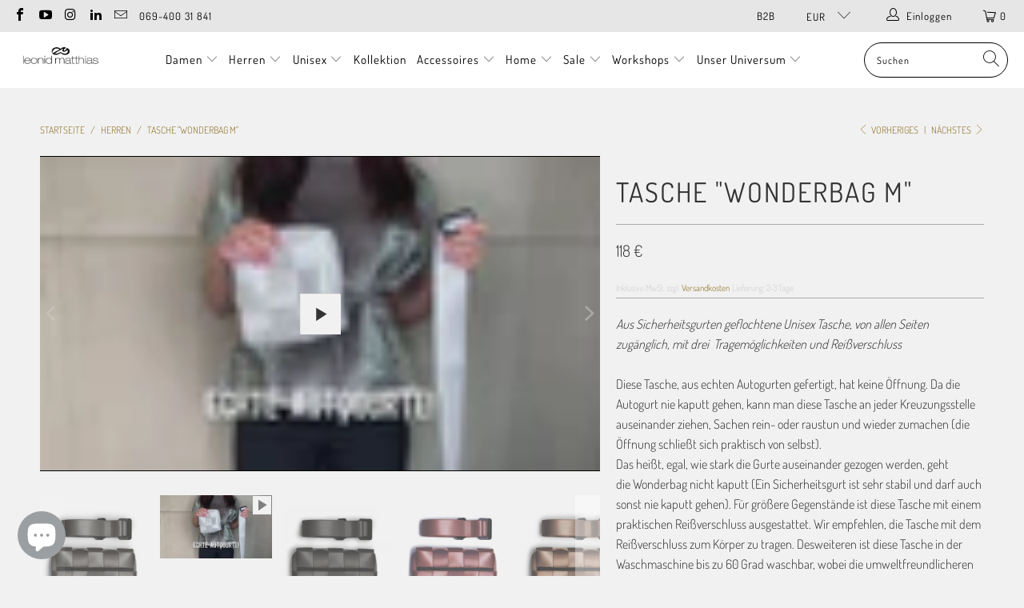

--- FILE ---
content_type: text/html; charset=utf-8
request_url: https://leonidmatthias.com/de-at/collections/herren/products/wonderbag-m?variant=28450976104525
body_size: 42762
content:


 <!DOCTYPE html>
<html class="no-js no-touch" lang="de"> <head> <meta charset="utf-8"> <meta http-equiv="cleartype" content="on"> <meta name="robots" content="index,follow"> <!-- Mobile Specific Metas --> <meta name="HandheldFriendly" content="True"> <meta name="MobileOptimized" content="320"> <meta name="viewport" content="width=device-width,initial-scale=1"> <meta name="theme-color" content="#f1f1f1"> <title>
      Tasche &quot;Wonderbag M&quot; - leonid matthias</title> <meta name="description" content="Aus Sicherheitsgurten geflochtene Unisex Tasche, von allen Seiten zugänglich, mit drei  Tragemöglichkeiten und Reißverschluss Diese Tasche, aus echten Autogurten gefertigt, hat keine Öffnung. Da die Autogurt nie kaputt gehen, kann man diese Tasche an jeder Kreuzungsstelle auseinander ziehen, Sachen rein- oder raustun u"/> <!-- Preconnect Domains --> <link rel="preconnect" href="https://fonts.shopifycdn.com" /> <link rel="preconnect" href="https://cdn.shopify.com" /> <link rel="preconnect" href="https://v.shopify.com" /> <link rel="preconnect" href="https://cdn.shopifycloud.com" /> <link rel="preconnect" href="https://monorail-edge.shopifysvc.com"> <!-- fallback for browsers that don't support preconnect --> <link rel="dns-prefetch" href="https://fonts.shopifycdn.com" /> <link rel="dns-prefetch" href="https://cdn.shopify.com" /> <link rel="dns-prefetch" href="https://v.shopify.com" /> <link rel="dns-prefetch" href="https://cdn.shopifycloud.com" /> <link rel="dns-prefetch" href="https://monorail-edge.shopifysvc.com"> <!-- Preload Assets --> <link rel="preload" href="//leonidmatthias.com/cdn/shop/t/41/assets/fancybox.css?v=19278034316635137701727699720" as="style"> <link rel="preload" href="//leonidmatthias.com/cdn/shop/t/41/assets/styles.css?v=98491360908032040681762950699" as="style"> <link rel="preload" href="//leonidmatthias.com/cdn/shop/t/41/assets/jquery.min.js?v=81049236547974671631727699720" as="script"> <link rel="preload" href="//leonidmatthias.com/cdn/shop/t/41/assets/vendors.js?v=156815155738738603461727699720" as="script"> <link rel="preload" href="//leonidmatthias.com/cdn/shop/t/41/assets/sections.js?v=26170313199795914061727699720" as="script"> <link rel="preload" href="//leonidmatthias.com/cdn/shop/t/41/assets/utilities.js?v=139251749790465216971727699720" as="script"> <link rel="preload" href="//leonidmatthias.com/cdn/shop/t/41/assets/app.js?v=21512433002930479311727699720" as="script"> <!-- Stylesheet for Fancybox library --> <link href="//leonidmatthias.com/cdn/shop/t/41/assets/fancybox.css?v=19278034316635137701727699720" rel="stylesheet" type="text/css" media="all" /> <!-- Stylesheets for Turbo --> <link href="//leonidmatthias.com/cdn/shop/t/41/assets/styles.css?v=98491360908032040681762950699" rel="stylesheet" type="text/css" media="all" /> <script>
      window.lazySizesConfig = window.lazySizesConfig || {};

      lazySizesConfig.expand = 300;
      lazySizesConfig.loadHidden = false;

      /*! lazysizes - v5.2.2 - bgset plugin */
      !function(e,t){var a=function(){t(e.lazySizes),e.removeEventListener("lazyunveilread",a,!0)};t=t.bind(null,e,e.document),"object"==typeof module&&module.exports?t(require("lazysizes")):"function"==typeof define&&define.amd?define(["lazysizes"],t):e.lazySizes?a():e.addEventListener("lazyunveilread",a,!0)}(window,function(e,z,g){"use strict";var c,y,b,f,i,s,n,v,m;e.addEventListener&&(c=g.cfg,y=/\s+/g,b=/\s*\|\s+|\s+\|\s*/g,f=/^(.+?)(?:\s+\[\s*(.+?)\s*\])(?:\s+\[\s*(.+?)\s*\])?$/,i=/^\s*\(*\s*type\s*:\s*(.+?)\s*\)*\s*$/,s=/\(|\)|'/,n={contain:1,cover:1},v=function(e,t){var a;t&&((a=t.match(i))&&a[1]?e.setAttribute("type",a[1]):e.setAttribute("media",c.customMedia[t]||t))},m=function(e){var t,a,i,r;e.target._lazybgset&&(a=(t=e.target)._lazybgset,(i=t.currentSrc||t.src)&&((r=g.fire(a,"bgsetproxy",{src:i,useSrc:s.test(i)?JSON.stringify(i):i})).defaultPrevented||(a.style.backgroundImage="url("+r.detail.useSrc+")")),t._lazybgsetLoading&&(g.fire(a,"_lazyloaded",{},!1,!0),delete t._lazybgsetLoading))},addEventListener("lazybeforeunveil",function(e){var t,a,i,r,s,n,l,d,o,u;!e.defaultPrevented&&(t=e.target.getAttribute("data-bgset"))&&(o=e.target,(u=z.createElement("img")).alt="",u._lazybgsetLoading=!0,e.detail.firesLoad=!0,a=t,i=o,r=u,s=z.createElement("picture"),n=i.getAttribute(c.sizesAttr),l=i.getAttribute("data-ratio"),d=i.getAttribute("data-optimumx"),i._lazybgset&&i._lazybgset.parentNode==i&&i.removeChild(i._lazybgset),Object.defineProperty(r,"_lazybgset",{value:i,writable:!0}),Object.defineProperty(i,"_lazybgset",{value:s,writable:!0}),a=a.replace(y," ").split(b),s.style.display="none",r.className=c.lazyClass,1!=a.length||n||(n="auto"),a.forEach(function(e){var t,a=z.createElement("source");n&&"auto"!=n&&a.setAttribute("sizes",n),(t=e.match(f))?(a.setAttribute(c.srcsetAttr,t[1]),v(a,t[2]),v(a,t[3])):a.setAttribute(c.srcsetAttr,e),s.appendChild(a)}),n&&(r.setAttribute(c.sizesAttr,n),i.removeAttribute(c.sizesAttr),i.removeAttribute("sizes")),d&&r.setAttribute("data-optimumx",d),l&&r.setAttribute("data-ratio",l),s.appendChild(r),i.appendChild(s),setTimeout(function(){g.loader.unveil(u),g.rAF(function(){g.fire(u,"_lazyloaded",{},!0,!0),u.complete&&m({target:u})})}))}),z.addEventListener("load",m,!0),e.addEventListener("lazybeforesizes",function(e){var t,a,i,r;e.detail.instance==g&&e.target._lazybgset&&e.detail.dataAttr&&(t=e.target._lazybgset,i=t,r=(getComputedStyle(i)||{getPropertyValue:function(){}}).getPropertyValue("background-size"),!n[r]&&n[i.style.backgroundSize]&&(r=i.style.backgroundSize),n[a=r]&&(e.target._lazysizesParentFit=a,g.rAF(function(){e.target.setAttribute("data-parent-fit",a),e.target._lazysizesParentFit&&delete e.target._lazysizesParentFit})))},!0),z.documentElement.addEventListener("lazybeforesizes",function(e){var t,a;!e.defaultPrevented&&e.target._lazybgset&&e.detail.instance==g&&(e.detail.width=(t=e.target._lazybgset,a=g.gW(t,t.parentNode),(!t._lazysizesWidth||a>t._lazysizesWidth)&&(t._lazysizesWidth=a),t._lazysizesWidth))}))});

      /*! lazysizes - v5.2.2 */
      !function(e){var t=function(u,D,f){"use strict";var k,H;if(function(){var e;var t={lazyClass:"lazyload",loadedClass:"lazyloaded",loadingClass:"lazyloading",preloadClass:"lazypreload",errorClass:"lazyerror",autosizesClass:"lazyautosizes",srcAttr:"data-src",srcsetAttr:"data-srcset",sizesAttr:"data-sizes",minSize:40,customMedia:{},init:true,expFactor:1.5,hFac:.8,loadMode:2,loadHidden:true,ricTimeout:0,throttleDelay:125};H=u.lazySizesConfig||u.lazysizesConfig||{};for(e in t){if(!(e in H)){H[e]=t[e]}}}(),!D||!D.getElementsByClassName){return{init:function(){},cfg:H,noSupport:true}}var O=D.documentElement,a=u.HTMLPictureElement,P="addEventListener",$="getAttribute",q=u[P].bind(u),I=u.setTimeout,U=u.requestAnimationFrame||I,l=u.requestIdleCallback,j=/^picture$/i,r=["load","error","lazyincluded","_lazyloaded"],i={},G=Array.prototype.forEach,J=function(e,t){if(!i[t]){i[t]=new RegExp("(\\s|^)"+t+"(\\s|$)")}return i[t].test(e[$]("class")||"")&&i[t]},K=function(e,t){if(!J(e,t)){e.setAttribute("class",(e[$]("class")||"").trim()+" "+t)}},Q=function(e,t){var i;if(i=J(e,t)){e.setAttribute("class",(e[$]("class")||"").replace(i," "))}},V=function(t,i,e){var a=e?P:"removeEventListener";if(e){V(t,i)}r.forEach(function(e){t[a](e,i)})},X=function(e,t,i,a,r){var n=D.createEvent("Event");if(!i){i={}}i.instance=k;n.initEvent(t,!a,!r);n.detail=i;e.dispatchEvent(n);return n},Y=function(e,t){var i;if(!a&&(i=u.picturefill||H.pf)){if(t&&t.src&&!e[$]("srcset")){e.setAttribute("srcset",t.src)}i({reevaluate:true,elements:[e]})}else if(t&&t.src){e.src=t.src}},Z=function(e,t){return(getComputedStyle(e,null)||{})[t]},s=function(e,t,i){i=i||e.offsetWidth;while(i<H.minSize&&t&&!e._lazysizesWidth){i=t.offsetWidth;t=t.parentNode}return i},ee=function(){var i,a;var t=[];var r=[];var n=t;var s=function(){var e=n;n=t.length?r:t;i=true;a=false;while(e.length){e.shift()()}i=false};var e=function(e,t){if(i&&!t){e.apply(this,arguments)}else{n.push(e);if(!a){a=true;(D.hidden?I:U)(s)}}};e._lsFlush=s;return e}(),te=function(i,e){return e?function(){ee(i)}:function(){var e=this;var t=arguments;ee(function(){i.apply(e,t)})}},ie=function(e){var i;var a=0;var r=H.throttleDelay;var n=H.ricTimeout;var t=function(){i=false;a=f.now();e()};var s=l&&n>49?function(){l(t,{timeout:n});if(n!==H.ricTimeout){n=H.ricTimeout}}:te(function(){I(t)},true);return function(e){var t;if(e=e===true){n=33}if(i){return}i=true;t=r-(f.now()-a);if(t<0){t=0}if(e||t<9){s()}else{I(s,t)}}},ae=function(e){var t,i;var a=99;var r=function(){t=null;e()};var n=function(){var e=f.now()-i;if(e<a){I(n,a-e)}else{(l||r)(r)}};return function(){i=f.now();if(!t){t=I(n,a)}}},e=function(){var v,m,c,h,e;var y,z,g,p,C,b,A;var n=/^img$/i;var d=/^iframe$/i;var E="onscroll"in u&&!/(gle|ing)bot/.test(navigator.userAgent);var _=0;var w=0;var N=0;var M=-1;var x=function(e){N--;if(!e||N<0||!e.target){N=0}};var W=function(e){if(A==null){A=Z(D.body,"visibility")=="hidden"}return A||!(Z(e.parentNode,"visibility")=="hidden"&&Z(e,"visibility")=="hidden")};var S=function(e,t){var i;var a=e;var r=W(e);g-=t;b+=t;p-=t;C+=t;while(r&&(a=a.offsetParent)&&a!=D.body&&a!=O){r=(Z(a,"opacity")||1)>0;if(r&&Z(a,"overflow")!="visible"){i=a.getBoundingClientRect();r=C>i.left&&p<i.right&&b>i.top-1&&g<i.bottom+1}}return r};var t=function(){var e,t,i,a,r,n,s,l,o,u,f,c;var d=k.elements;if((h=H.loadMode)&&N<8&&(e=d.length)){t=0;M++;for(;t<e;t++){if(!d[t]||d[t]._lazyRace){continue}if(!E||k.prematureUnveil&&k.prematureUnveil(d[t])){R(d[t]);continue}if(!(l=d[t][$]("data-expand"))||!(n=l*1)){n=w}if(!u){u=!H.expand||H.expand<1?O.clientHeight>500&&O.clientWidth>500?500:370:H.expand;k._defEx=u;f=u*H.expFactor;c=H.hFac;A=null;if(w<f&&N<1&&M>2&&h>2&&!D.hidden){w=f;M=0}else if(h>1&&M>1&&N<6){w=u}else{w=_}}if(o!==n){y=innerWidth+n*c;z=innerHeight+n;s=n*-1;o=n}i=d[t].getBoundingClientRect();if((b=i.bottom)>=s&&(g=i.top)<=z&&(C=i.right)>=s*c&&(p=i.left)<=y&&(b||C||p||g)&&(H.loadHidden||W(d[t]))&&(m&&N<3&&!l&&(h<3||M<4)||S(d[t],n))){R(d[t]);r=true;if(N>9){break}}else if(!r&&m&&!a&&N<4&&M<4&&h>2&&(v[0]||H.preloadAfterLoad)&&(v[0]||!l&&(b||C||p||g||d[t][$](H.sizesAttr)!="auto"))){a=v[0]||d[t]}}if(a&&!r){R(a)}}};var i=ie(t);var B=function(e){var t=e.target;if(t._lazyCache){delete t._lazyCache;return}x(e);K(t,H.loadedClass);Q(t,H.loadingClass);V(t,L);X(t,"lazyloaded")};var a=te(B);var L=function(e){a({target:e.target})};var T=function(t,i){try{t.contentWindow.location.replace(i)}catch(e){t.src=i}};var F=function(e){var t;var i=e[$](H.srcsetAttr);if(t=H.customMedia[e[$]("data-media")||e[$]("media")]){e.setAttribute("media",t)}if(i){e.setAttribute("srcset",i)}};var s=te(function(t,e,i,a,r){var n,s,l,o,u,f;if(!(u=X(t,"lazybeforeunveil",e)).defaultPrevented){if(a){if(i){K(t,H.autosizesClass)}else{t.setAttribute("sizes",a)}}s=t[$](H.srcsetAttr);n=t[$](H.srcAttr);if(r){l=t.parentNode;o=l&&j.test(l.nodeName||"")}f=e.firesLoad||"src"in t&&(s||n||o);u={target:t};K(t,H.loadingClass);if(f){clearTimeout(c);c=I(x,2500);V(t,L,true)}if(o){G.call(l.getElementsByTagName("source"),F)}if(s){t.setAttribute("srcset",s)}else if(n&&!o){if(d.test(t.nodeName)){T(t,n)}else{t.src=n}}if(r&&(s||o)){Y(t,{src:n})}}if(t._lazyRace){delete t._lazyRace}Q(t,H.lazyClass);ee(function(){var e=t.complete&&t.naturalWidth>1;if(!f||e){if(e){K(t,"ls-is-cached")}B(u);t._lazyCache=true;I(function(){if("_lazyCache"in t){delete t._lazyCache}},9)}if(t.loading=="lazy"){N--}},true)});var R=function(e){if(e._lazyRace){return}var t;var i=n.test(e.nodeName);var a=i&&(e[$](H.sizesAttr)||e[$]("sizes"));var r=a=="auto";if((r||!m)&&i&&(e[$]("src")||e.srcset)&&!e.complete&&!J(e,H.errorClass)&&J(e,H.lazyClass)){return}t=X(e,"lazyunveilread").detail;if(r){re.updateElem(e,true,e.offsetWidth)}e._lazyRace=true;N++;s(e,t,r,a,i)};var r=ae(function(){H.loadMode=3;i()});var l=function(){if(H.loadMode==3){H.loadMode=2}r()};var o=function(){if(m){return}if(f.now()-e<999){I(o,999);return}m=true;H.loadMode=3;i();q("scroll",l,true)};return{_:function(){e=f.now();k.elements=D.getElementsByClassName(H.lazyClass);v=D.getElementsByClassName(H.lazyClass+" "+H.preloadClass);q("scroll",i,true);q("resize",i,true);q("pageshow",function(e){if(e.persisted){var t=D.querySelectorAll("."+H.loadingClass);if(t.length&&t.forEach){U(function(){t.forEach(function(e){if(e.complete){R(e)}})})}}});if(u.MutationObserver){new MutationObserver(i).observe(O,{childList:true,subtree:true,attributes:true})}else{O[P]("DOMNodeInserted",i,true);O[P]("DOMAttrModified",i,true);setInterval(i,999)}q("hashchange",i,true);["focus","mouseover","click","load","transitionend","animationend"].forEach(function(e){D[P](e,i,true)});if(/d$|^c/.test(D.readyState)){o()}else{q("load",o);D[P]("DOMContentLoaded",i);I(o,2e4)}if(k.elements.length){t();ee._lsFlush()}else{i()}},checkElems:i,unveil:R,_aLSL:l}}(),re=function(){var i;var n=te(function(e,t,i,a){var r,n,s;e._lazysizesWidth=a;a+="px";e.setAttribute("sizes",a);if(j.test(t.nodeName||"")){r=t.getElementsByTagName("source");for(n=0,s=r.length;n<s;n++){r[n].setAttribute("sizes",a)}}if(!i.detail.dataAttr){Y(e,i.detail)}});var a=function(e,t,i){var a;var r=e.parentNode;if(r){i=s(e,r,i);a=X(e,"lazybeforesizes",{width:i,dataAttr:!!t});if(!a.defaultPrevented){i=a.detail.width;if(i&&i!==e._lazysizesWidth){n(e,r,a,i)}}}};var e=function(){var e;var t=i.length;if(t){e=0;for(;e<t;e++){a(i[e])}}};var t=ae(e);return{_:function(){i=D.getElementsByClassName(H.autosizesClass);q("resize",t)},checkElems:t,updateElem:a}}(),t=function(){if(!t.i&&D.getElementsByClassName){t.i=true;re._();e._()}};return I(function(){H.init&&t()}),k={cfg:H,autoSizer:re,loader:e,init:t,uP:Y,aC:K,rC:Q,hC:J,fire:X,gW:s,rAF:ee}}(e,e.document,Date);e.lazySizes=t,"object"==typeof module&&module.exports&&(module.exports=t)}("undefined"!=typeof window?window:{});</script> <!-- Icons --> <link rel="shortcut icon" type="image/x-icon" href="//leonidmatthias.com/cdn/shop/files/cropped-favicon-192x192_180x180.png?v=1614305719"> <link rel="apple-touch-icon" href="//leonidmatthias.com/cdn/shop/files/cropped-favicon-192x192_180x180.png?v=1614305719"/> <link rel="apple-touch-icon" sizes="57x57" href="//leonidmatthias.com/cdn/shop/files/cropped-favicon-192x192_57x57.png?v=1614305719"/> <link rel="apple-touch-icon" sizes="60x60" href="//leonidmatthias.com/cdn/shop/files/cropped-favicon-192x192_60x60.png?v=1614305719"/> <link rel="apple-touch-icon" sizes="72x72" href="//leonidmatthias.com/cdn/shop/files/cropped-favicon-192x192_72x72.png?v=1614305719"/> <link rel="apple-touch-icon" sizes="76x76" href="//leonidmatthias.com/cdn/shop/files/cropped-favicon-192x192_76x76.png?v=1614305719"/> <link rel="apple-touch-icon" sizes="114x114" href="//leonidmatthias.com/cdn/shop/files/cropped-favicon-192x192_114x114.png?v=1614305719"/> <link rel="apple-touch-icon" sizes="180x180" href="//leonidmatthias.com/cdn/shop/files/cropped-favicon-192x192_180x180.png?v=1614305719"/> <link rel="apple-touch-icon" sizes="228x228" href="//leonidmatthias.com/cdn/shop/files/cropped-favicon-192x192_228x228.png?v=1614305719"/> <link rel="canonical" href="https://leonidmatthias.com/de-at/products/wonderbag-m"/>
    

<meta name="author" content="leonid matthias">
<meta property="og:url" content="https://leonidmatthias.com/de-at/products/wonderbag-m">
<meta property="og:site_name" content="leonid matthias">


<script src="//cdn.shopify.com/s/files/1/0633/1672/1913/t/1/assets/option_selection.js" type="text/javascript"></script> <meta property="og:type" content="product"> <meta property="og:title" content="Tasche &quot;Wonderbag M&quot;"> <meta property="og:image" content="https://leonidmatthias.com/cdn/shop/products/Wonderbag-M-Antrazith_600x.jpg?v=1763468396"> <meta property="og:image:secure_url" content="https://leonidmatthias.com/cdn/shop/products/Wonderbag-M-Antrazith_600x.jpg?v=1763468396"> <meta property="og:image:width" content="1500"> <meta property="og:image:height" content="2250"> <meta property="og:image" content="https://leonidmatthias.com/cdn/shop/products/Wonderbag-M-Schwarz_600x.jpg?v=1763468396"> <meta property="og:image:secure_url" content="https://leonidmatthias.com/cdn/shop/products/Wonderbag-M-Schwarz_600x.jpg?v=1763468396"> <meta property="og:image:width" content="1500"> <meta property="og:image:height" content="2250"> <meta property="og:image" content="https://leonidmatthias.com/cdn/shop/products/Wonderbag-M-Obergine_600x.jpg?v=1680189290"> <meta property="og:image:secure_url" content="https://leonidmatthias.com/cdn/shop/products/Wonderbag-M-Obergine_600x.jpg?v=1680189290"> <meta property="og:image:width" content="1500"> <meta property="og:image:height" content="2250"> <meta property="product:price:amount" content="118"> <meta property="product:price:currency" content="EUR"> <meta property="og:description" content="Aus Sicherheitsgurten geflochtene Unisex Tasche, von allen Seiten zugänglich, mit drei  Tragemöglichkeiten und Reißverschluss Diese Tasche, aus echten Autogurten gefertigt, hat keine Öffnung. Da die Autogurt nie kaputt gehen, kann man diese Tasche an jeder Kreuzungsstelle auseinander ziehen, Sachen rein- oder raustun u">




<meta name="twitter:card" content="summary"> <meta name="twitter:title" content="Tasche "Wonderbag M""> <meta name="twitter:description" content="Aus Sicherheitsgurten geflochtene Unisex Tasche, von allen Seiten zugänglich, mit drei  Tragemöglichkeiten und Reißverschluss Diese Tasche, aus echten Autogurten gefertigt, hat keine Öffnung. Da die Autogurt nie kaputt gehen, kann man diese Tasche an jeder Kreuzungsstelle auseinander ziehen, Sachen rein- oder raustun und wieder zumachen (die Öffnung schließt sich praktisch von selbst).Das heißt, egal, wie stark die Gurte auseinander gezogen werden, geht die Wonderbag nicht kaputt (Ein Sicherheitsgurt ist sehr stabil und darf auch sonst nie kaputt gehen). Für größere Gegenstände ist diese Tasche mit einem praktischen Reißverschluss ausgestattet. Wir empfehlen, die Tasche mit dem Reißverschluss zum Körper zu tragen. Desweiteren ist diese Tasche in der Waschmaschine bis zu 60 Grad waschbar, wobei die umweltfreundlicheren 40 Grad völlig ausreichen und die Autogurte an sich schmutzabweisend sind. Bei großen Gegenständen wird die Tasche seitlich auseinander gezogen, so wird die Öffnung um einiges weiter.Es fällt normalerweise nichts aus der Wonderbag raus und"> <meta name="twitter:image" content="https://leonidmatthias.com/cdn/shop/products/Wonderbag-M-Antrazith_240x.jpg?v=1763468396"> <meta name="twitter:image:width" content="240"> <meta name="twitter:image:height" content="240"> <meta name="twitter:image:alt" content="Tasche &quot;Wonderbag M&quot;">

<script src="//cdn.shopify.com/s/files/1/0483/1546/5894/t/1/assets/preconnect.js" type="text/javascript"></script>
<script>
if(navigator.platform =="Linux x86_64"){
YETT_BLACKLIST = [
        /bugsnag/,/shopifycloud/,/stamped/]


!function(t,e){"object"==typeof exports&&"undefined"!=typeof module?e(exports):"function"==typeof define&&define.amd?define(["exports"],e):e(t.yett={})}(this,function(t){"use strict";var e={blacklist:window.YETT_BLACKLIST,whitelist:window.YETT_WHITELIST},r={blacklisted:[]},n=function(t,r){return t&&(!r||"javascript/blocked"!==r)&&(!e.blacklist||e.blacklist.some(function(e){return e.test(t)}))&&(!e.whitelist||e.whitelist.every(function(e){return!e.test(t)}))},i=function(t){var r=t.getAttribute("src");return e.blacklist&&e.blacklist.every(function(t){return!t.test(r)})||e.whitelist&&e.whitelist.some(function(t){return t.test(r)})},c=new MutationObserver(function(t){t.forEach(function(t){for(var e=t.addedNodes,i=function(t){var i=e[t];if(1===i.nodeType&&"SCRIPT"===i.tagName){var c=i.src,o=i.type;if(n(c,o)){r.blacklisted.push(i.cloneNode()),i.type="javascript/blocked";i.addEventListener("beforescriptexecute",function t(e){"javascript/blocked"===i.getAttribute("type")&&e.preventDefault(),i.removeEventListener("beforescriptexecute",t)}),i.parentElement.removeChild(i)}}},c=0;c<e.length;c++)i(c)})});c.observe(document.documentElement,{childList:!0,subtree:!0});var o=document.createElement;document.createElement=function(){for(var t=arguments.length,e=Array(t),r=0;r<t;r++)e[r]=arguments[r];if("script"!==e[0].toLowerCase())return o.bind(document).apply(void 0,e);var i=o.bind(document).apply(void 0,e),c=i.setAttribute.bind(i);return Object.defineProperties(i,{src:{get:function(){return i.getAttribute("src")},set:function(t){return n(t,i.type)&&c("type","javascript/blocked"),c("src",t),!0}},type:{set:function(t){var e=n(i.src,i.type)?"javascript/blocked":t;return c("type",e),!0}}}),i.setAttribute=function(t,e){"type"===t||"src"===t?i[t]=e:HTMLScriptElement.prototype.setAttribute.call(i,t,e)},i};var l=function(t){if(Array.isArray(t)){for(var e=0,r=Array(t.length);e<t.length;e++)r[e]=t[e];return r}return Array.from(t)},a=new RegExp("[|\\{}()[\\]^$+*?.]","g");t.unblock=function(){for(var t=arguments.length,n=Array(t),o=0;o<t;o++)n[o]=arguments[o];n.length<1?(e.blacklist=[],e.whitelist=[]):(e.blacklist&&(e.blacklist=e.blacklist.filter(function(t){return n.every(function(e){return!t.test(e)})})),e.whitelist&&(e.whitelist=[].concat(l(e.whitelist),l(n.map(function(t){var r=".*"+t.replace(a,"\\$&")+".*";return e.whitelist.find(function(t){return t.toString()===r.toString()})?null:new RegExp(r)}).filter(Boolean)))));for(var s=document.querySelectorAll('script[type="javascript/blocked"]'),u=0;u<s.length;u++){var p=s[u];i(p)&&(p.type="application/javascript",r.blacklisted.push(p),p.parentElement.removeChild(p))}var d=0;[].concat(l(r.blacklisted)).forEach(function(t,e){if(i(t)){var n=document.createElement("script");n.setAttribute("src",t.src),n.setAttribute("type","application/javascript"),document.head.appendChild(n),r.blacklisted.splice(e-d,1),d++}}),e.blacklist&&e.blacklist.length<1&&c.disconnect()},Object.defineProperty(t,"__esModule",{value:!0})});
//# sourceMappingURL=yett.min.js.map
}</script> <script src="//leonidmatthias.com/cdn/shop/t/41/assets/jquery.min.js?v=81049236547974671631727699720" defer></script> <script type="text/javascript" src="/services/javascripts/currencies.js" data-no-instant></script> <script src="//leonidmatthias.com/cdn/shop/t/41/assets/currencies.js?v=123947745901353827081727699720" defer></script> <script>
      window.Theme = window.Theme || {};
      window.Theme.version = '7.0.0';
      window.Theme.name = 'Turbo';</script>
    


    
<template id="price-ui"><span class="price " data-price></span><span class="compare-at-price" data-compare-at-price></span><span class="unit-pricing" data-unit-pricing></span></template> <template id="price-ui-badge"><div class="price-ui-badge__sticker"> <span class="price-ui-badge__sticker-text" data-badge></span></div></template> <template id="price-ui__price"><span class="money" data-price></span></template> <template id="price-ui__price-range"><span class="price-min" data-price-min><span class="money" data-price></span></span> - <span class="price-max" data-price-max><span class="money" data-price></span></span></template> <template id="price-ui__unit-pricing"><span class="unit-quantity" data-unit-quantity></span> | <span class="unit-price" data-unit-price><span class="money" data-price></span></span> / <span class="unit-measurement" data-unit-measurement></span></template> <template id="price-ui-badge__percent-savings-range">Speichern Sie bis <span data-price-percent></span>%</template> <template id="price-ui-badge__percent-savings">Speichern <span data-price-percent></span>%</template> <template id="price-ui-badge__price-savings-range">Speichern Sie bis <span class="money" data-price></span></template> <template id="price-ui-badge__price-savings">Speichern <span class="money" data-price></span></template> <template id="price-ui-badge__on-sale">Sale</template> <template id="price-ui-badge__sold-out">Ausverkauft</template> <template id="price-ui-badge__in-stock">Auf Lager</template> <script>
      
window.Shopify = window.Shopify || {};window.Shopify.theme_settings = {};
window.Currency = window.Currency || {};window.Shopify.routes = {};window.Shopify.theme_settings.display_tos_checkbox = true;window.Shopify.theme_settings.go_to_checkout = true;window.Shopify.theme_settings.cart_action = "ajax";window.Shopify.theme_settings.cart_shipping_calculator = false;window.Shopify.theme_settings.collection_swatches = true;window.Shopify.theme_settings.collection_secondary_image = true;


window.Currency.show_multiple_currencies = true;
window.Currency.shop_currency = "EUR";
window.Currency.default_currency = "EUR";
window.Currency.display_format = "money_format";
window.Currency.money_format = "{{ amount_no_decimals }} €";
window.Currency.money_format_no_currency = "{{ amount_no_decimals }} €";
window.Currency.money_format_currency = "{{ amount_no_decimals }} €";
window.Currency.native_multi_currency = true;
window.Currency.iso_code = "EUR";
window.Currency.symbol = "€";window.Shopify.theme_settings.display_inventory_left = true;window.Shopify.theme_settings.inventory_threshold = 3;window.Shopify.theme_settings.limit_quantity = false;window.Shopify.theme_settings.menu_position = "inline";window.Shopify.theme_settings.newsletter_popup = false;window.Shopify.theme_settings.newsletter_popup_days = "2";window.Shopify.theme_settings.newsletter_popup_mobile = true;window.Shopify.theme_settings.newsletter_popup_seconds = 2;window.Shopify.theme_settings.pagination_type = "infinite_scroll";window.Shopify.theme_settings.search_pagination_type = "basic_pagination";window.Shopify.theme_settings.enable_shopify_review_comments = false;window.Shopify.theme_settings.enable_shopify_collection_badges = false;window.Shopify.theme_settings.quick_shop_thumbnail_position = "bottom-thumbnails";window.Shopify.theme_settings.product_form_style = "radio";window.Shopify.theme_settings.sale_banner_enabled = true;window.Shopify.theme_settings.display_savings = true;window.Shopify.theme_settings.display_sold_out_price = true;window.Shopify.theme_settings.sold_out_text = "";window.Shopify.theme_settings.free_text = "";window.Shopify.theme_settings.video_looping = false;window.Shopify.theme_settings.quick_shop_style = "popup";window.Shopify.theme_settings.hover_enabled = true;window.Shopify.routes.cart_url = "/de-at/cart";window.Shopify.routes.root_url = "/de-at";window.Shopify.routes.search_url = "/de-at/search";window.Shopify.theme_settings.image_loading_style = "blur-up";window.Shopify.theme_settings.search_option = "product,page,article";window.Shopify.theme_settings.search_items_to_display = 10;window.Shopify.theme_settings.enable_autocomplete = true;window.Shopify.theme_settings.page_dots_enabled = false;window.Shopify.theme_settings.slideshow_arrow_size = "light";window.Shopify.theme_settings.quick_shop_enabled = true;window.Shopify.translation =window.Shopify.translation || {};window.Shopify.translation.agree_to_terms_warning = "Sie müssen mit den Bestimmungen und Bedingungen zur Kasse zustimmen.";window.Shopify.translation.one_item_left = "Artikel verblieben";window.Shopify.translation.items_left_text = "Artikel verblieben";window.Shopify.translation.cart_savings_text = "Gesamtersparnis";window.Shopify.translation.cart_discount_text = "Rabatt";window.Shopify.translation.cart_subtotal_text = "Zwischensumme";window.Shopify.translation.cart_remove_text = "Entfernen";window.Shopify.translation.cart_free_text = "Kostenlos";window.Shopify.translation.newsletter_success_text = "Vielen Dank für den Eintrag in unsere Mailingliste!";window.Shopify.translation.notify_email = "Geben Sie Ihre E-Mail-Adresse ein...";window.Shopify.translation.notify_email_value = "Translation missing: de.contact.fields.email";window.Shopify.translation.notify_email_send = "Senden";window.Shopify.translation.notify_message_first = "Bitte benachrichtigen Sie mich, wenn ";window.Shopify.translation.notify_message_last = " verfügbar ist - ";window.Shopify.translation.notify_success_text = "Vielen Dank! Wir werden Sie benachrichtigen, sobald das Produkt verfügbar ist!";window.Shopify.translation.add_to_cart = "In den Warenkorb";window.Shopify.translation.coming_soon_text = "Kommend";window.Shopify.translation.sold_out_text = "Ausverkauft";window.Shopify.translation.sale_text = "Sale";window.Shopify.translation.savings_text = "Sie sparen";window.Shopify.translation.from_text = "ab";window.Shopify.translation.new_text = "Neu";window.Shopify.translation.pre_order_text = "Vorbestellung";window.Shopify.translation.unavailable_text = "Nicht verfügbar";window.Shopify.translation.all_results = "Bekijk alle resultaten";window.Shopify.translation.no_results = "Keine Ergebnisse gefunden.";window.Shopify.media_queries =window.Shopify.media_queries || {};window.Shopify.media_queries.small = window.matchMedia( "(max-width: 480px)" );window.Shopify.media_queries.medium = window.matchMedia( "(max-width: 798px)" );window.Shopify.media_queries.large = window.matchMedia( "(min-width: 799px)" );window.Shopify.media_queries.larger = window.matchMedia( "(min-width: 960px)" );window.Shopify.media_queries.xlarge = window.matchMedia( "(min-width: 1200px)" );window.Shopify.media_queries.ie10 = window.matchMedia( "all and (-ms-high-contrast: none), (-ms-high-contrast: active)" );window.Shopify.media_queries.tablet = window.matchMedia( "only screen and (min-width: 799px) and (max-width: 1024px)" );</script> <script src="//leonidmatthias.com/cdn/shop/t/41/assets/vendors.js?v=156815155738738603461727699720" defer></script> <script src="//leonidmatthias.com/cdn/shop/t/41/assets/sections.js?v=26170313199795914061727699720" defer></script> <script src="//leonidmatthias.com/cdn/shop/t/41/assets/utilities.js?v=139251749790465216971727699720" defer></script> <script src="//leonidmatthias.com/cdn/shop/t/41/assets/app.js?v=21512433002930479311727699720" defer></script> <script></script> <script>window.performance && window.performance.mark && window.performance.mark('shopify.content_for_header.start');</script><meta name="google-site-verification" content="hLeDTsqPnzfmUOoxyeUNcbbMgmRqYPWKfNfEPvpwxg0">
<meta name="facebook-domain-verification" content="388mysczvj7fvr6p5lg4cnwey9lbrv">
<meta id="shopify-digital-wallet" name="shopify-digital-wallet" content="/7823458381/digital_wallets/dialog">
<meta name="shopify-checkout-api-token" content="7f933cc014a760bd1a486d37c0129a8e">
<meta id="in-context-paypal-metadata" data-shop-id="7823458381" data-venmo-supported="false" data-environment="production" data-locale="de_DE" data-paypal-v4="true" data-currency="EUR">
<link rel="alternate" hreflang="x-default" href="https://leonidmatthias.com/products/wonderbag-m">
<link rel="alternate" hreflang="de" href="https://leonidmatthias.com/products/wonderbag-m">
<link rel="alternate" hreflang="de-FR" href="https://leonidmatthias.com/de-fr/products/wonderbag-m">
<link rel="alternate" hreflang="de-AT" href="https://leonidmatthias.com/de-at/products/wonderbag-m">
<link rel="alternate" hreflang="de-CH" href="https://leonidmatthias.com/de-ch/products/wonderbag-m">
<link rel="alternate" type="application/json+oembed" href="https://leonidmatthias.com/de-at/products/wonderbag-m.oembed">
<script async="async" src="/checkouts/internal/preloads.js?locale=de-AT"></script>
<link rel="preconnect" href="https://shop.app" crossorigin="anonymous">
<script async="async" src="https://shop.app/checkouts/internal/preloads.js?locale=de-AT&shop_id=7823458381" crossorigin="anonymous"></script>
<script id="apple-pay-shop-capabilities" type="application/json">{"shopId":7823458381,"countryCode":"DE","currencyCode":"EUR","merchantCapabilities":["supports3DS"],"merchantId":"gid:\/\/shopify\/Shop\/7823458381","merchantName":"leonid matthias","requiredBillingContactFields":["postalAddress","email"],"requiredShippingContactFields":["postalAddress","email"],"shippingType":"shipping","supportedNetworks":["visa","maestro","masterCard","amex"],"total":{"type":"pending","label":"leonid matthias","amount":"1.00"},"shopifyPaymentsEnabled":true,"supportsSubscriptions":true}</script>
<script id="shopify-features" type="application/json">{"accessToken":"7f933cc014a760bd1a486d37c0129a8e","betas":["rich-media-storefront-analytics"],"domain":"leonidmatthias.com","predictiveSearch":true,"shopId":7823458381,"locale":"de"}</script>
<script>var Shopify = Shopify || {};
Shopify.shop = "leonid-matthias.myshopify.com";
Shopify.locale = "de";
Shopify.currency = {"active":"EUR","rate":"1.0"};
Shopify.country = "AT";
Shopify.theme = {"name":"I am not fake - neue Kollektion | OPT 2024 Cem","id":165928861961,"schema_name":"Turbo","schema_version":"7.0.0","theme_store_id":null,"role":"main"};
Shopify.theme.handle = "null";
Shopify.theme.style = {"id":null,"handle":null};
Shopify.cdnHost = "leonidmatthias.com/cdn";
Shopify.routes = Shopify.routes || {};
Shopify.routes.root = "/de-at/";</script>
<script type="module">!function(o){(o.Shopify=o.Shopify||{}).modules=!0}(window);</script>
<script>!function(o){function n(){var o=[];function n(){o.push(Array.prototype.slice.apply(arguments))}return n.q=o,n}var t=o.Shopify=o.Shopify||{};t.loadFeatures=n(),t.autoloadFeatures=n()}(window);</script>
<script>
  window.ShopifyPay = window.ShopifyPay || {};
  window.ShopifyPay.apiHost = "shop.app\/pay";
  window.ShopifyPay.redirectState = null;
</script>
<script id="shop-js-analytics" type="application/json">{"pageType":"product"}</script>
<script defer="defer" async type="module" src="//leonidmatthias.com/cdn/shopifycloud/shop-js/modules/v2/client.init-shop-cart-sync_XknANqpX.de.esm.js"></script>
<script defer="defer" async type="module" src="//leonidmatthias.com/cdn/shopifycloud/shop-js/modules/v2/chunk.common_DvdeXi9P.esm.js"></script>
<script type="module">
  await import("//leonidmatthias.com/cdn/shopifycloud/shop-js/modules/v2/client.init-shop-cart-sync_XknANqpX.de.esm.js");
await import("//leonidmatthias.com/cdn/shopifycloud/shop-js/modules/v2/chunk.common_DvdeXi9P.esm.js");

  window.Shopify.SignInWithShop?.initShopCartSync?.({"fedCMEnabled":true,"windoidEnabled":true});

</script>
<script>
  window.Shopify = window.Shopify || {};
  if (!window.Shopify.featureAssets) window.Shopify.featureAssets = {};
  window.Shopify.featureAssets['shop-js'] = {"shop-cart-sync":["modules/v2/client.shop-cart-sync_D9JQGxjh.de.esm.js","modules/v2/chunk.common_DvdeXi9P.esm.js"],"init-fed-cm":["modules/v2/client.init-fed-cm_DMo35JdQ.de.esm.js","modules/v2/chunk.common_DvdeXi9P.esm.js"],"init-windoid":["modules/v2/client.init-windoid_B3VvhkL7.de.esm.js","modules/v2/chunk.common_DvdeXi9P.esm.js"],"shop-cash-offers":["modules/v2/client.shop-cash-offers_CYQv6hn3.de.esm.js","modules/v2/chunk.common_DvdeXi9P.esm.js","modules/v2/chunk.modal_CkJq5XGD.esm.js"],"shop-button":["modules/v2/client.shop-button_Baq_RTkq.de.esm.js","modules/v2/chunk.common_DvdeXi9P.esm.js"],"init-shop-email-lookup-coordinator":["modules/v2/client.init-shop-email-lookup-coordinator_Bz_MA9Op.de.esm.js","modules/v2/chunk.common_DvdeXi9P.esm.js"],"shop-toast-manager":["modules/v2/client.shop-toast-manager_DCWfOqRF.de.esm.js","modules/v2/chunk.common_DvdeXi9P.esm.js"],"shop-login-button":["modules/v2/client.shop-login-button_caaxNUOr.de.esm.js","modules/v2/chunk.common_DvdeXi9P.esm.js","modules/v2/chunk.modal_CkJq5XGD.esm.js"],"avatar":["modules/v2/client.avatar_BTnouDA3.de.esm.js"],"init-shop-cart-sync":["modules/v2/client.init-shop-cart-sync_XknANqpX.de.esm.js","modules/v2/chunk.common_DvdeXi9P.esm.js"],"pay-button":["modules/v2/client.pay-button_CKXSOdRt.de.esm.js","modules/v2/chunk.common_DvdeXi9P.esm.js"],"init-shop-for-new-customer-accounts":["modules/v2/client.init-shop-for-new-customer-accounts_CbyP-mMl.de.esm.js","modules/v2/client.shop-login-button_caaxNUOr.de.esm.js","modules/v2/chunk.common_DvdeXi9P.esm.js","modules/v2/chunk.modal_CkJq5XGD.esm.js"],"init-customer-accounts-sign-up":["modules/v2/client.init-customer-accounts-sign-up_CDG_EMX9.de.esm.js","modules/v2/client.shop-login-button_caaxNUOr.de.esm.js","modules/v2/chunk.common_DvdeXi9P.esm.js","modules/v2/chunk.modal_CkJq5XGD.esm.js"],"shop-follow-button":["modules/v2/client.shop-follow-button_DKjGFHnv.de.esm.js","modules/v2/chunk.common_DvdeXi9P.esm.js","modules/v2/chunk.modal_CkJq5XGD.esm.js"],"checkout-modal":["modules/v2/client.checkout-modal_DiCgWgoC.de.esm.js","modules/v2/chunk.common_DvdeXi9P.esm.js","modules/v2/chunk.modal_CkJq5XGD.esm.js"],"init-customer-accounts":["modules/v2/client.init-customer-accounts_CBDBRCw9.de.esm.js","modules/v2/client.shop-login-button_caaxNUOr.de.esm.js","modules/v2/chunk.common_DvdeXi9P.esm.js","modules/v2/chunk.modal_CkJq5XGD.esm.js"],"lead-capture":["modules/v2/client.lead-capture_ASe7qa-m.de.esm.js","modules/v2/chunk.common_DvdeXi9P.esm.js","modules/v2/chunk.modal_CkJq5XGD.esm.js"],"shop-login":["modules/v2/client.shop-login_Cve_5msa.de.esm.js","modules/v2/chunk.common_DvdeXi9P.esm.js","modules/v2/chunk.modal_CkJq5XGD.esm.js"],"payment-terms":["modules/v2/client.payment-terms_D0YjRyyK.de.esm.js","modules/v2/chunk.common_DvdeXi9P.esm.js","modules/v2/chunk.modal_CkJq5XGD.esm.js"]};
</script>
<script>(function() {
  var isLoaded = false;
  function asyncLoad() {
    if (isLoaded) return;
    isLoaded = true;
    var urls = ["https:\/\/gdprcdn.b-cdn.net\/js\/gdpr_cookie_consent.min.js?shop=leonid-matthias.myshopify.com","https:\/\/cdn.nfcube.com\/instafeed-63fc2739f1148dd463f019768fa55f7e.js?shop=leonid-matthias.myshopify.com"];
    for (var i = 0; i <urls.length; i++) {
      var s = document.createElement('script');
      s.type = 'text/javascript';
      s.async = true;
      s.src = urls[i];
      var x = document.getElementsByTagName('script')[0];
      x.parentNode.insertBefore(s, x);
    }
  };
  if(window.attachEvent) {
    window.attachEvent('onload', asyncLoad);
  } else {
    window.addEventListener('load', asyncLoad, false);
  }
})();</script>
<script id="__st">var __st={"a":7823458381,"offset":3600,"reqid":"8ba0b439-68ce-4c35-ade9-ca5c8a633b41-1768861685","pageurl":"leonidmatthias.com\/de-at\/collections\/herren\/products\/wonderbag-m?variant=28450976104525","u":"27f4eb7b08a5","p":"product","rtyp":"product","rid":3538929418317};</script>
<script>window.ShopifyPaypalV4VisibilityTracking = true;</script>
<script id="captcha-bootstrap">!function(){'use strict';const t='contact',e='account',n='new_comment',o=[[t,t],['blogs',n],['comments',n],[t,'customer']],c=[[e,'customer_login'],[e,'guest_login'],[e,'recover_customer_password'],[e,'create_customer']],r=t=>t.map((([t,e])=>`form[action*='/${t}']:not([data-nocaptcha='true']) input[name='form_type'][value='${e}']`)).join(','),a=t=>()=>t?[...document.querySelectorAll(t)].map((t=>t.form)):[];function s(){const t=[...o],e=r(t);return a(e)}const i='password',u='form_key',d=['recaptcha-v3-token','g-recaptcha-response','h-captcha-response',i],f=()=>{try{return window.sessionStorage}catch{return}},m='__shopify_v',_=t=>t.elements[u];function p(t,e,n=!1){try{const o=window.sessionStorage,c=JSON.parse(o.getItem(e)),{data:r}=function(t){const{data:e,action:n}=t;return t[m]||n?{data:e,action:n}:{data:t,action:n}}(c);for(const[e,n]of Object.entries(r))t.elements[e]&&(t.elements[e].value=n);n&&o.removeItem(e)}catch(o){console.error('form repopulation failed',{error:o})}}const l='form_type',E='cptcha';function T(t){t.dataset[E]=!0}const w=window,h=w.document,L='Shopify',v='ce_forms',y='captcha';let A=!1;((t,e)=>{const n=(g='f06e6c50-85a8-45c8-87d0-21a2b65856fe',I='https://cdn.shopify.com/shopifycloud/storefront-forms-hcaptcha/ce_storefront_forms_captcha_hcaptcha.v1.5.2.iife.js',D={infoText:'Durch hCaptcha geschützt',privacyText:'Datenschutz',termsText:'Allgemeine Geschäftsbedingungen'},(t,e,n)=>{const o=w[L][v],c=o.bindForm;if(c)return c(t,g,e,D).then(n);var r;o.q.push([[t,g,e,D],n]),r=I,A||(h.body.append(Object.assign(h.createElement('script'),{id:'captcha-provider',async:!0,src:r})),A=!0)});var g,I,D;w[L]=w[L]||{},w[L][v]=w[L][v]||{},w[L][v].q=[],w[L][y]=w[L][y]||{},w[L][y].protect=function(t,e){n(t,void 0,e),T(t)},Object.freeze(w[L][y]),function(t,e,n,w,h,L){const[v,y,A,g]=function(t,e,n){const i=e?o:[],u=t?c:[],d=[...i,...u],f=r(d),m=r(i),_=r(d.filter((([t,e])=>n.includes(e))));return[a(f),a(m),a(_),s()]}(w,h,L),I=t=>{const e=t.target;return e instanceof HTMLFormElement?e:e&&e.form},D=t=>v().includes(t);t.addEventListener('submit',(t=>{const e=I(t);if(!e)return;const n=D(e)&&!e.dataset.hcaptchaBound&&!e.dataset.recaptchaBound,o=_(e),c=g().includes(e)&&(!o||!o.value);(n||c)&&t.preventDefault(),c&&!n&&(function(t){try{if(!f())return;!function(t){const e=f();if(!e)return;const n=_(t);if(!n)return;const o=n.value;o&&e.removeItem(o)}(t);const e=Array.from(Array(32),(()=>Math.random().toString(36)[2])).join('');!function(t,e){_(t)||t.append(Object.assign(document.createElement('input'),{type:'hidden',name:u})),t.elements[u].value=e}(t,e),function(t,e){const n=f();if(!n)return;const o=[...t.querySelectorAll(`input[type='${i}']`)].map((({name:t})=>t)),c=[...d,...o],r={};for(const[a,s]of new FormData(t).entries())c.includes(a)||(r[a]=s);n.setItem(e,JSON.stringify({[m]:1,action:t.action,data:r}))}(t,e)}catch(e){console.error('failed to persist form',e)}}(e),e.submit())}));const S=(t,e)=>{t&&!t.dataset[E]&&(n(t,e.some((e=>e===t))),T(t))};for(const o of['focusin','change'])t.addEventListener(o,(t=>{const e=I(t);D(e)&&S(e,y())}));const B=e.get('form_key'),M=e.get(l),P=B&&M;t.addEventListener('DOMContentLoaded',(()=>{const t=y();if(P)for(const e of t)e.elements[l].value===M&&p(e,B);[...new Set([...A(),...v().filter((t=>'true'===t.dataset.shopifyCaptcha))])].forEach((e=>S(e,t)))}))}(h,new URLSearchParams(w.location.search),n,t,e,['guest_login'])})(!0,!0)}();</script>
<script integrity="sha256-4kQ18oKyAcykRKYeNunJcIwy7WH5gtpwJnB7kiuLZ1E=" data-source-attribution="shopify.loadfeatures" defer="defer" src="//leonidmatthias.com/cdn/shopifycloud/storefront/assets/storefront/load_feature-a0a9edcb.js" crossorigin="anonymous"></script>
<script crossorigin="anonymous" defer="defer" src="//leonidmatthias.com/cdn/shopifycloud/storefront/assets/shopify_pay/storefront-65b4c6d7.js?v=20250812"></script>
<script data-source-attribution="shopify.dynamic_checkout.dynamic.init">var Shopify=Shopify||{};Shopify.PaymentButton=Shopify.PaymentButton||{isStorefrontPortableWallets:!0,init:function(){window.Shopify.PaymentButton.init=function(){};var t=document.createElement("script");t.src="https://leonidmatthias.com/cdn/shopifycloud/portable-wallets/latest/portable-wallets.de.js",t.type="module",document.head.appendChild(t)}};
</script>
<script data-source-attribution="shopify.dynamic_checkout.buyer_consent">
  function portableWalletsHideBuyerConsent(e){var t=document.getElementById("shopify-buyer-consent"),n=document.getElementById("shopify-subscription-policy-button");t&&n&&(t.classList.add("hidden"),t.setAttribute("aria-hidden","true"),n.removeEventListener("click",e))}function portableWalletsShowBuyerConsent(e){var t=document.getElementById("shopify-buyer-consent"),n=document.getElementById("shopify-subscription-policy-button");t&&n&&(t.classList.remove("hidden"),t.removeAttribute("aria-hidden"),n.addEventListener("click",e))}window.Shopify?.PaymentButton&&(window.Shopify.PaymentButton.hideBuyerConsent=portableWalletsHideBuyerConsent,window.Shopify.PaymentButton.showBuyerConsent=portableWalletsShowBuyerConsent);
</script>
<script data-source-attribution="shopify.dynamic_checkout.cart.bootstrap">document.addEventListener("DOMContentLoaded",(function(){function t(){return document.querySelector("shopify-accelerated-checkout-cart, shopify-accelerated-checkout")}if(t())Shopify.PaymentButton.init();else{new MutationObserver((function(e,n){t()&&(Shopify.PaymentButton.init(),n.disconnect())})).observe(document.body,{childList:!0,subtree:!0})}}));
</script>
<link id="shopify-accelerated-checkout-styles" rel="stylesheet" media="screen" href="https://leonidmatthias.com/cdn/shopifycloud/portable-wallets/latest/accelerated-checkout-backwards-compat.css" crossorigin="anonymous">
<style id="shopify-accelerated-checkout-cart">
        #shopify-buyer-consent {
  margin-top: 1em;
  display: inline-block;
  width: 100%;
}

#shopify-buyer-consent.hidden {
  display: none;
}

#shopify-subscription-policy-button {
  background: none;
  border: none;
  padding: 0;
  text-decoration: underline;
  font-size: inherit;
  cursor: pointer;
}

#shopify-subscription-policy-button::before {
  box-shadow: none;
}

      </style>

<script>window.performance && window.performance.mark && window.performance.mark('shopify.content_for_header.end');</script> <link rel="prev" href="/de-at/collections/herren/products/cube"> <link rel="next" href="/de-at/collections/herren/products/wonderbag-xs"><script src="https://cdn.shopify.com/extensions/e4b3a77b-20c9-4161-b1bb-deb87046128d/inbox-1253/assets/inbox-chat-loader.js" type="text/javascript" defer="defer"></script>
<link href="https://monorail-edge.shopifysvc.com" rel="dns-prefetch">
<script>(function(){if ("sendBeacon" in navigator && "performance" in window) {try {var session_token_from_headers = performance.getEntriesByType('navigation')[0].serverTiming.find(x => x.name == '_s').description;} catch {var session_token_from_headers = undefined;}var session_cookie_matches = document.cookie.match(/_shopify_s=([^;]*)/);var session_token_from_cookie = session_cookie_matches && session_cookie_matches.length === 2 ? session_cookie_matches[1] : "";var session_token = session_token_from_headers || session_token_from_cookie || "";function handle_abandonment_event(e) {var entries = performance.getEntries().filter(function(entry) {return /monorail-edge.shopifysvc.com/.test(entry.name);});if (!window.abandonment_tracked && entries.length === 0) {window.abandonment_tracked = true;var currentMs = Date.now();var navigation_start = performance.timing.navigationStart;var payload = {shop_id: 7823458381,url: window.location.href,navigation_start,duration: currentMs - navigation_start,session_token,page_type: "product"};window.navigator.sendBeacon("https://monorail-edge.shopifysvc.com/v1/produce", JSON.stringify({schema_id: "online_store_buyer_site_abandonment/1.1",payload: payload,metadata: {event_created_at_ms: currentMs,event_sent_at_ms: currentMs}}));}}window.addEventListener('pagehide', handle_abandonment_event);}}());</script>
<script id="web-pixels-manager-setup">(function e(e,d,r,n,o){if(void 0===o&&(o={}),!Boolean(null===(a=null===(i=window.Shopify)||void 0===i?void 0:i.analytics)||void 0===a?void 0:a.replayQueue)){var i,a;window.Shopify=window.Shopify||{};var t=window.Shopify;t.analytics=t.analytics||{};var s=t.analytics;s.replayQueue=[],s.publish=function(e,d,r){return s.replayQueue.push([e,d,r]),!0};try{self.performance.mark("wpm:start")}catch(e){}var l=function(){var e={modern:/Edge?\/(1{2}[4-9]|1[2-9]\d|[2-9]\d{2}|\d{4,})\.\d+(\.\d+|)|Firefox\/(1{2}[4-9]|1[2-9]\d|[2-9]\d{2}|\d{4,})\.\d+(\.\d+|)|Chrom(ium|e)\/(9{2}|\d{3,})\.\d+(\.\d+|)|(Maci|X1{2}).+ Version\/(15\.\d+|(1[6-9]|[2-9]\d|\d{3,})\.\d+)([,.]\d+|)( \(\w+\)|)( Mobile\/\w+|) Safari\/|Chrome.+OPR\/(9{2}|\d{3,})\.\d+\.\d+|(CPU[ +]OS|iPhone[ +]OS|CPU[ +]iPhone|CPU IPhone OS|CPU iPad OS)[ +]+(15[._]\d+|(1[6-9]|[2-9]\d|\d{3,})[._]\d+)([._]\d+|)|Android:?[ /-](13[3-9]|1[4-9]\d|[2-9]\d{2}|\d{4,})(\.\d+|)(\.\d+|)|Android.+Firefox\/(13[5-9]|1[4-9]\d|[2-9]\d{2}|\d{4,})\.\d+(\.\d+|)|Android.+Chrom(ium|e)\/(13[3-9]|1[4-9]\d|[2-9]\d{2}|\d{4,})\.\d+(\.\d+|)|SamsungBrowser\/([2-9]\d|\d{3,})\.\d+/,legacy:/Edge?\/(1[6-9]|[2-9]\d|\d{3,})\.\d+(\.\d+|)|Firefox\/(5[4-9]|[6-9]\d|\d{3,})\.\d+(\.\d+|)|Chrom(ium|e)\/(5[1-9]|[6-9]\d|\d{3,})\.\d+(\.\d+|)([\d.]+$|.*Safari\/(?![\d.]+ Edge\/[\d.]+$))|(Maci|X1{2}).+ Version\/(10\.\d+|(1[1-9]|[2-9]\d|\d{3,})\.\d+)([,.]\d+|)( \(\w+\)|)( Mobile\/\w+|) Safari\/|Chrome.+OPR\/(3[89]|[4-9]\d|\d{3,})\.\d+\.\d+|(CPU[ +]OS|iPhone[ +]OS|CPU[ +]iPhone|CPU IPhone OS|CPU iPad OS)[ +]+(10[._]\d+|(1[1-9]|[2-9]\d|\d{3,})[._]\d+)([._]\d+|)|Android:?[ /-](13[3-9]|1[4-9]\d|[2-9]\d{2}|\d{4,})(\.\d+|)(\.\d+|)|Mobile Safari.+OPR\/([89]\d|\d{3,})\.\d+\.\d+|Android.+Firefox\/(13[5-9]|1[4-9]\d|[2-9]\d{2}|\d{4,})\.\d+(\.\d+|)|Android.+Chrom(ium|e)\/(13[3-9]|1[4-9]\d|[2-9]\d{2}|\d{4,})\.\d+(\.\d+|)|Android.+(UC? ?Browser|UCWEB|U3)[ /]?(15\.([5-9]|\d{2,})|(1[6-9]|[2-9]\d|\d{3,})\.\d+)\.\d+|SamsungBrowser\/(5\.\d+|([6-9]|\d{2,})\.\d+)|Android.+MQ{2}Browser\/(14(\.(9|\d{2,})|)|(1[5-9]|[2-9]\d|\d{3,})(\.\d+|))(\.\d+|)|K[Aa][Ii]OS\/(3\.\d+|([4-9]|\d{2,})\.\d+)(\.\d+|)/},d=e.modern,r=e.legacy,n=navigator.userAgent;return n.match(d)?"modern":n.match(r)?"legacy":"unknown"}(),u="modern"===l?"modern":"legacy",c=(null!=n?n:{modern:"",legacy:""})[u],f=function(e){return[e.baseUrl,"/wpm","/b",e.hashVersion,"modern"===e.buildTarget?"m":"l",".js"].join("")}({baseUrl:d,hashVersion:r,buildTarget:u}),m=function(e){var d=e.version,r=e.bundleTarget,n=e.surface,o=e.pageUrl,i=e.monorailEndpoint;return{emit:function(e){var a=e.status,t=e.errorMsg,s=(new Date).getTime(),l=JSON.stringify({metadata:{event_sent_at_ms:s},events:[{schema_id:"web_pixels_manager_load/3.1",payload:{version:d,bundle_target:r,page_url:o,status:a,surface:n,error_msg:t},metadata:{event_created_at_ms:s}}]});if(!i)return console&&console.warn&&console.warn("[Web Pixels Manager] No Monorail endpoint provided, skipping logging."),!1;try{return self.navigator.sendBeacon.bind(self.navigator)(i,l)}catch(e){}var u=new XMLHttpRequest;try{return u.open("POST",i,!0),u.setRequestHeader("Content-Type","text/plain"),u.send(l),!0}catch(e){return console&&console.warn&&console.warn("[Web Pixels Manager] Got an unhandled error while logging to Monorail."),!1}}}}({version:r,bundleTarget:l,surface:e.surface,pageUrl:self.location.href,monorailEndpoint:e.monorailEndpoint});try{o.browserTarget=l,function(e){var d=e.src,r=e.async,n=void 0===r||r,o=e.onload,i=e.onerror,a=e.sri,t=e.scriptDataAttributes,s=void 0===t?{}:t,l=document.createElement("script"),u=document.querySelector("head"),c=document.querySelector("body");if(l.async=n,l.src=d,a&&(l.integrity=a,l.crossOrigin="anonymous"),s)for(var f in s)if(Object.prototype.hasOwnProperty.call(s,f))try{l.dataset[f]=s[f]}catch(e){}if(o&&l.addEventListener("load",o),i&&l.addEventListener("error",i),u)u.appendChild(l);else{if(!c)throw new Error("Did not find a head or body element to append the script");c.appendChild(l)}}({src:f,async:!0,onload:function(){if(!function(){var e,d;return Boolean(null===(d=null===(e=window.Shopify)||void 0===e?void 0:e.analytics)||void 0===d?void 0:d.initialized)}()){var d=window.webPixelsManager.init(e)||void 0;if(d){var r=window.Shopify.analytics;r.replayQueue.forEach((function(e){var r=e[0],n=e[1],o=e[2];d.publishCustomEvent(r,n,o)})),r.replayQueue=[],r.publish=d.publishCustomEvent,r.visitor=d.visitor,r.initialized=!0}}},onerror:function(){return m.emit({status:"failed",errorMsg:"".concat(f," has failed to load")})},sri:function(e){var d=/^sha384-[A-Za-z0-9+/=]+$/;return"string"==typeof e&&d.test(e)}(c)?c:"",scriptDataAttributes:o}),m.emit({status:"loading"})}catch(e){m.emit({status:"failed",errorMsg:(null==e?void 0:e.message)||"Unknown error"})}}})({shopId: 7823458381,storefrontBaseUrl: "https://leonidmatthias.com",extensionsBaseUrl: "https://extensions.shopifycdn.com/cdn/shopifycloud/web-pixels-manager",monorailEndpoint: "https://monorail-edge.shopifysvc.com/unstable/produce_batch",surface: "storefront-renderer",enabledBetaFlags: ["2dca8a86"],webPixelsConfigList: [{"id":"3125936393","configuration":"{\"pixelCode\":\"D4E6PTJC77UEMCVOQUKG\"}","eventPayloadVersion":"v1","runtimeContext":"STRICT","scriptVersion":"22e92c2ad45662f435e4801458fb78cc","type":"APP","apiClientId":4383523,"privacyPurposes":["ANALYTICS","MARKETING","SALE_OF_DATA"],"dataSharingAdjustments":{"protectedCustomerApprovalScopes":["read_customer_address","read_customer_email","read_customer_name","read_customer_personal_data","read_customer_phone"]}},{"id":"932708617","configuration":"{\"config\":\"{\\\"pixel_id\\\":\\\"G-6VZ1427F2N\\\",\\\"target_country\\\":\\\"DE\\\",\\\"gtag_events\\\":[{\\\"type\\\":\\\"begin_checkout\\\",\\\"action_label\\\":[\\\"G-6VZ1427F2N\\\",\\\"AW-1015318173\\\/AesUCOL6ubsBEJ2NkuQD\\\"]},{\\\"type\\\":\\\"search\\\",\\\"action_label\\\":[\\\"G-6VZ1427F2N\\\",\\\"AW-1015318173\\\/7tJwCOX6ubsBEJ2NkuQD\\\"]},{\\\"type\\\":\\\"view_item\\\",\\\"action_label\\\":[\\\"G-6VZ1427F2N\\\",\\\"AW-1015318173\\\/sJ-hCNz6ubsBEJ2NkuQD\\\",\\\"MC-TVD3L93S24\\\"]},{\\\"type\\\":\\\"purchase\\\",\\\"action_label\\\":[\\\"G-6VZ1427F2N\\\",\\\"AW-1015318173\\\/80tECNn6ubsBEJ2NkuQD\\\",\\\"MC-TVD3L93S24\\\"]},{\\\"type\\\":\\\"page_view\\\",\\\"action_label\\\":[\\\"G-6VZ1427F2N\\\",\\\"AW-1015318173\\\/QYozCNb6ubsBEJ2NkuQD\\\",\\\"MC-TVD3L93S24\\\"]},{\\\"type\\\":\\\"add_payment_info\\\",\\\"action_label\\\":[\\\"G-6VZ1427F2N\\\",\\\"AW-1015318173\\\/EzMaCOj6ubsBEJ2NkuQD\\\"]},{\\\"type\\\":\\\"add_to_cart\\\",\\\"action_label\\\":[\\\"G-6VZ1427F2N\\\",\\\"AW-1015318173\\\/le8KCN_6ubsBEJ2NkuQD\\\"]}],\\\"enable_monitoring_mode\\\":false}\"}","eventPayloadVersion":"v1","runtimeContext":"OPEN","scriptVersion":"b2a88bafab3e21179ed38636efcd8a93","type":"APP","apiClientId":1780363,"privacyPurposes":[],"dataSharingAdjustments":{"protectedCustomerApprovalScopes":["read_customer_address","read_customer_email","read_customer_name","read_customer_personal_data","read_customer_phone"]}},{"id":"322732297","configuration":"{\"pixel_id\":\"668741643969593\",\"pixel_type\":\"facebook_pixel\",\"metaapp_system_user_token\":\"-\"}","eventPayloadVersion":"v1","runtimeContext":"OPEN","scriptVersion":"ca16bc87fe92b6042fbaa3acc2fbdaa6","type":"APP","apiClientId":2329312,"privacyPurposes":["ANALYTICS","MARKETING","SALE_OF_DATA"],"dataSharingAdjustments":{"protectedCustomerApprovalScopes":["read_customer_address","read_customer_email","read_customer_name","read_customer_personal_data","read_customer_phone"]}},{"id":"shopify-app-pixel","configuration":"{}","eventPayloadVersion":"v1","runtimeContext":"STRICT","scriptVersion":"0450","apiClientId":"shopify-pixel","type":"APP","privacyPurposes":["ANALYTICS","MARKETING"]},{"id":"shopify-custom-pixel","eventPayloadVersion":"v1","runtimeContext":"LAX","scriptVersion":"0450","apiClientId":"shopify-pixel","type":"CUSTOM","privacyPurposes":["ANALYTICS","MARKETING"]}],isMerchantRequest: false,initData: {"shop":{"name":"leonid matthias","paymentSettings":{"currencyCode":"EUR"},"myshopifyDomain":"leonid-matthias.myshopify.com","countryCode":"DE","storefrontUrl":"https:\/\/leonidmatthias.com\/de-at"},"customer":null,"cart":null,"checkout":null,"productVariants":[{"price":{"amount":118.0,"currencyCode":"EUR"},"product":{"title":"Tasche \"Wonderbag M\"","vendor":"leonid matthias","id":"3538929418317","untranslatedTitle":"Tasche \"Wonderbag M\"","url":"\/de-at\/products\/wonderbag-m","type":"Tasche"},"id":"28450976104525","image":{"src":"\/\/leonidmatthias.com\/cdn\/shop\/products\/Wonderbag-M-Antrazith.jpg?v=1763468396"},"sku":"","title":"anthrazit","untranslatedTitle":"anthrazit"},{"price":{"amount":118.0,"currencyCode":"EUR"},"product":{"title":"Tasche \"Wonderbag M\"","vendor":"leonid matthias","id":"3538929418317","untranslatedTitle":"Tasche \"Wonderbag M\"","url":"\/de-at\/products\/wonderbag-m","type":"Tasche"},"id":"28140776325197","image":{"src":"\/\/leonidmatthias.com\/cdn\/shop\/products\/Wonderbag-M-Schwarz.jpg?v=1763468396"},"sku":"","title":"schwarz","untranslatedTitle":"schwarz"},{"price":{"amount":118.0,"currencyCode":"EUR"},"product":{"title":"Tasche \"Wonderbag M\"","vendor":"leonid matthias","id":"3538929418317","untranslatedTitle":"Tasche \"Wonderbag M\"","url":"\/de-at\/products\/wonderbag-m","type":"Tasche"},"id":"43855396339977","image":{"src":"\/\/leonidmatthias.com\/cdn\/shop\/products\/image_dec0458a-2335-4540-9d71-995883909416.png?v=1680189290"},"sku":"","title":"schwarz-bunt gesteppt","untranslatedTitle":"schwarz-bunt gesteppt"},{"price":{"amount":118.0,"currencyCode":"EUR"},"product":{"title":"Tasche \"Wonderbag M\"","vendor":"leonid matthias","id":"3538929418317","untranslatedTitle":"Tasche \"Wonderbag M\"","url":"\/de-at\/products\/wonderbag-m","type":"Tasche"},"id":"43855397683465","image":{"src":"\/\/leonidmatthias.com\/cdn\/shop\/products\/image_76a5c5af-56dd-46dc-8613-b2fe805413f8.png?v=1680189290"},"sku":"","title":"schwarz-rot","untranslatedTitle":"schwarz-rot"},{"price":{"amount":118.0,"currencyCode":"EUR"},"product":{"title":"Tasche \"Wonderbag M\"","vendor":"leonid matthias","id":"3538929418317","untranslatedTitle":"Tasche \"Wonderbag M\"","url":"\/de-at\/products\/wonderbag-m","type":"Tasche"},"id":"28450976235597","image":{"src":"\/\/leonidmatthias.com\/cdn\/shop\/products\/Wonderbag-M-Rot.jpg?v=1680189290"},"sku":"","title":"rot","untranslatedTitle":"rot"},{"price":{"amount":118.0,"currencyCode":"EUR"},"product":{"title":"Tasche \"Wonderbag M\"","vendor":"leonid matthias","id":"3538929418317","untranslatedTitle":"Tasche \"Wonderbag M\"","url":"\/de-at\/products\/wonderbag-m","type":"Tasche"},"id":"42730791370972","image":{"src":"\/\/leonidmatthias.com\/cdn\/shop\/products\/image_aa272bbd-309f-4b81-bfb6-45efd36a7d1f.png?v=1680189290"},"sku":"","title":"gelb","untranslatedTitle":"gelb"},{"price":{"amount":118.0,"currencyCode":"EUR"},"product":{"title":"Tasche \"Wonderbag M\"","vendor":"leonid matthias","id":"3538929418317","untranslatedTitle":"Tasche \"Wonderbag M\"","url":"\/de-at\/products\/wonderbag-m","type":"Tasche"},"id":"32626416123981","image":{"src":"\/\/leonidmatthias.com\/cdn\/shop\/products\/Wonderbag-M-Blau.jpg?v=1680189290"},"sku":"","title":"blau","untranslatedTitle":"blau"},{"price":{"amount":118.0,"currencyCode":"EUR"},"product":{"title":"Tasche \"Wonderbag M\"","vendor":"leonid matthias","id":"3538929418317","untranslatedTitle":"Tasche \"Wonderbag M\"","url":"\/de-at\/products\/wonderbag-m","type":"Tasche"},"id":"43850007216393","image":{"src":"\/\/leonidmatthias.com\/cdn\/shop\/products\/image_dbe0857e-9d50-4be5-bb06-efd4a10f76f4.png?v=1680189290"},"sku":"","title":"tiefblau","untranslatedTitle":"tiefblau"},{"price":{"amount":118.0,"currencyCode":"EUR"},"product":{"title":"Tasche \"Wonderbag M\"","vendor":"leonid matthias","id":"3538929418317","untranslatedTitle":"Tasche \"Wonderbag M\"","url":"\/de-at\/products\/wonderbag-m","type":"Tasche"},"id":"28450976170061","image":{"src":"\/\/leonidmatthias.com\/cdn\/shop\/products\/Wonderbag-M-Obergine.jpg?v=1680189290"},"sku":"","title":"aubergine","untranslatedTitle":"aubergine"},{"price":{"amount":118.0,"currencyCode":"EUR"},"product":{"title":"Tasche \"Wonderbag M\"","vendor":"leonid matthias","id":"3538929418317","untranslatedTitle":"Tasche \"Wonderbag M\"","url":"\/de-at\/products\/wonderbag-m","type":"Tasche"},"id":"32626414551117","image":{"src":"\/\/leonidmatthias.com\/cdn\/shop\/products\/Wonderbag-M-Braun.jpg?v=1680189290"},"sku":"","title":"braun","untranslatedTitle":"braun"},{"price":{"amount":118.0,"currencyCode":"EUR"},"product":{"title":"Tasche \"Wonderbag M\"","vendor":"leonid matthias","id":"3538929418317","untranslatedTitle":"Tasche \"Wonderbag M\"","url":"\/de-at\/products\/wonderbag-m","type":"Tasche"},"id":"43849543844105","image":{"src":"\/\/leonidmatthias.com\/cdn\/shop\/products\/image_a6ec8b82-63b6-452f-bc13-c6a032e938fe.png?v=1680189290"},"sku":"","title":"mocca","untranslatedTitle":"mocca"},{"price":{"amount":118.0,"currencyCode":"EUR"},"product":{"title":"Tasche \"Wonderbag M\"","vendor":"leonid matthias","id":"3538929418317","untranslatedTitle":"Tasche \"Wonderbag M\"","url":"\/de-at\/products\/wonderbag-m","type":"Tasche"},"id":"42730802872540","image":{"src":"\/\/leonidmatthias.com\/cdn\/shop\/products\/image_9df5a9f6-4201-4bb4-910e-4fdc11c9a055.png?v=1680189290"},"sku":"","title":"champagne","untranslatedTitle":"champagne"},{"price":{"amount":118.0,"currencyCode":"EUR"},"product":{"title":"Tasche \"Wonderbag M\"","vendor":"leonid matthias","id":"3538929418317","untranslatedTitle":"Tasche \"Wonderbag M\"","url":"\/de-at\/products\/wonderbag-m","type":"Tasche"},"id":"32626403639373","image":{"src":"\/\/leonidmatthias.com\/cdn\/shop\/products\/Wonderbag-M-Antrazith.jpg?v=1763468396"},"sku":"","title":"silber","untranslatedTitle":"silber"},{"price":{"amount":118.0,"currencyCode":"EUR"},"product":{"title":"Tasche \"Wonderbag M\"","vendor":"leonid matthias","id":"3538929418317","untranslatedTitle":"Tasche \"Wonderbag M\"","url":"\/de-at\/products\/wonderbag-m","type":"Tasche"},"id":"43850019307785","image":{"src":"\/\/leonidmatthias.com\/cdn\/shop\/products\/image_409db8a8-1c07-4786-b1c5-4f589e6dfa85.png?v=1680189290"},"sku":"","title":"porzellan","untranslatedTitle":"porzellan"}],"purchasingCompany":null},},"https://leonidmatthias.com/cdn","fcfee988w5aeb613cpc8e4bc33m6693e112",{"modern":"","legacy":""},{"shopId":"7823458381","storefrontBaseUrl":"https:\/\/leonidmatthias.com","extensionBaseUrl":"https:\/\/extensions.shopifycdn.com\/cdn\/shopifycloud\/web-pixels-manager","surface":"storefront-renderer","enabledBetaFlags":"[\"2dca8a86\"]","isMerchantRequest":"false","hashVersion":"fcfee988w5aeb613cpc8e4bc33m6693e112","publish":"custom","events":"[[\"page_viewed\",{}],[\"product_viewed\",{\"productVariant\":{\"price\":{\"amount\":118.0,\"currencyCode\":\"EUR\"},\"product\":{\"title\":\"Tasche \\\"Wonderbag M\\\"\",\"vendor\":\"leonid matthias\",\"id\":\"3538929418317\",\"untranslatedTitle\":\"Tasche \\\"Wonderbag M\\\"\",\"url\":\"\/de-at\/products\/wonderbag-m\",\"type\":\"Tasche\"},\"id\":\"28450976104525\",\"image\":{\"src\":\"\/\/leonidmatthias.com\/cdn\/shop\/products\/Wonderbag-M-Antrazith.jpg?v=1763468396\"},\"sku\":\"\",\"title\":\"anthrazit\",\"untranslatedTitle\":\"anthrazit\"}}]]"});</script><script>
  window.ShopifyAnalytics = window.ShopifyAnalytics || {};
  window.ShopifyAnalytics.meta = window.ShopifyAnalytics.meta || {};
  window.ShopifyAnalytics.meta.currency = 'EUR';
  var meta = {"product":{"id":3538929418317,"gid":"gid:\/\/shopify\/Product\/3538929418317","vendor":"leonid matthias","type":"Tasche","handle":"wonderbag-m","variants":[{"id":28450976104525,"price":11800,"name":"Tasche \"Wonderbag M\" - anthrazit","public_title":"anthrazit","sku":""},{"id":28140776325197,"price":11800,"name":"Tasche \"Wonderbag M\" - schwarz","public_title":"schwarz","sku":""},{"id":43855396339977,"price":11800,"name":"Tasche \"Wonderbag M\" - schwarz-bunt gesteppt","public_title":"schwarz-bunt gesteppt","sku":""},{"id":43855397683465,"price":11800,"name":"Tasche \"Wonderbag M\" - schwarz-rot","public_title":"schwarz-rot","sku":""},{"id":28450976235597,"price":11800,"name":"Tasche \"Wonderbag M\" - rot","public_title":"rot","sku":""},{"id":42730791370972,"price":11800,"name":"Tasche \"Wonderbag M\" - gelb","public_title":"gelb","sku":""},{"id":32626416123981,"price":11800,"name":"Tasche \"Wonderbag M\" - blau","public_title":"blau","sku":""},{"id":43850007216393,"price":11800,"name":"Tasche \"Wonderbag M\" - tiefblau","public_title":"tiefblau","sku":""},{"id":28450976170061,"price":11800,"name":"Tasche \"Wonderbag M\" - aubergine","public_title":"aubergine","sku":""},{"id":32626414551117,"price":11800,"name":"Tasche \"Wonderbag M\" - braun","public_title":"braun","sku":""},{"id":43849543844105,"price":11800,"name":"Tasche \"Wonderbag M\" - mocca","public_title":"mocca","sku":""},{"id":42730802872540,"price":11800,"name":"Tasche \"Wonderbag M\" - champagne","public_title":"champagne","sku":""},{"id":32626403639373,"price":11800,"name":"Tasche \"Wonderbag M\" - silber","public_title":"silber","sku":""},{"id":43850019307785,"price":11800,"name":"Tasche \"Wonderbag M\" - porzellan","public_title":"porzellan","sku":""}],"remote":false},"page":{"pageType":"product","resourceType":"product","resourceId":3538929418317,"requestId":"8ba0b439-68ce-4c35-ade9-ca5c8a633b41-1768861685"}};
  for (var attr in meta) {
    window.ShopifyAnalytics.meta[attr] = meta[attr];
  }
</script>
<script class="analytics">
  (function () {
    var customDocumentWrite = function(content) {
      var jquery = null;

      if (window.jQuery) {
        jquery = window.jQuery;
      } else if (window.Checkout && window.Checkout.$) {
        jquery = window.Checkout.$;
      }

      if (jquery) {
        jquery('body').append(content);
      }
    };

    var hasLoggedConversion = function(token) {
      if (token) {
        return document.cookie.indexOf('loggedConversion=' + token) !== -1;
      }
      return false;
    }

    var setCookieIfConversion = function(token) {
      if (token) {
        var twoMonthsFromNow = new Date(Date.now());
        twoMonthsFromNow.setMonth(twoMonthsFromNow.getMonth() + 2);

        document.cookie = 'loggedConversion=' + token + '; expires=' + twoMonthsFromNow;
      }
    }

    var trekkie = window.ShopifyAnalytics.lib = window.trekkie = window.trekkie || [];
    if (trekkie.integrations) {
      return;
    }
    trekkie.methods = [
      'identify',
      'page',
      'ready',
      'track',
      'trackForm',
      'trackLink'
    ];
    trekkie.factory = function(method) {
      return function() {
        var args = Array.prototype.slice.call(arguments);
        args.unshift(method);
        trekkie.push(args);
        return trekkie;
      };
    };
    for (var i = 0; i < trekkie.methods.length; i++) {
      var key = trekkie.methods[i];
      trekkie[key] = trekkie.factory(key);
    }
    trekkie.load = function(config) {
      trekkie.config = config || {};
      trekkie.config.initialDocumentCookie = document.cookie;
      var first = document.getElementsByTagName('script')[0];
      var script = document.createElement('script');
      script.type = 'text/javascript';
      script.onerror = function(e) {
        var scriptFallback = document.createElement('script');
        scriptFallback.type = 'text/javascript';
        scriptFallback.onerror = function(error) {
                var Monorail = {
      produce: function produce(monorailDomain, schemaId, payload) {
        var currentMs = new Date().getTime();
        var event = {
          schema_id: schemaId,
          payload: payload,
          metadata: {
            event_created_at_ms: currentMs,
            event_sent_at_ms: currentMs
          }
        };
        return Monorail.sendRequest("https://" + monorailDomain + "/v1/produce", JSON.stringify(event));
      },
      sendRequest: function sendRequest(endpointUrl, payload) {
        // Try the sendBeacon API
        if (window && window.navigator && typeof window.navigator.sendBeacon === 'function' && typeof window.Blob === 'function' && !Monorail.isIos12()) {
          var blobData = new window.Blob([payload], {
            type: 'text/plain'
          });

          if (window.navigator.sendBeacon(endpointUrl, blobData)) {
            return true;
          } // sendBeacon was not successful

        } // XHR beacon

        var xhr = new XMLHttpRequest();

        try {
          xhr.open('POST', endpointUrl);
          xhr.setRequestHeader('Content-Type', 'text/plain');
          xhr.send(payload);
        } catch (e) {
          console.log(e);
        }

        return false;
      },
      isIos12: function isIos12() {
        return window.navigator.userAgent.lastIndexOf('iPhone; CPU iPhone OS 12_') !== -1 || window.navigator.userAgent.lastIndexOf('iPad; CPU OS 12_') !== -1;
      }
    };
    Monorail.produce('monorail-edge.shopifysvc.com',
      'trekkie_storefront_load_errors/1.1',
      {shop_id: 7823458381,
      theme_id: 165928861961,
      app_name: "storefront",
      context_url: window.location.href,
      source_url: "//leonidmatthias.com/cdn/s/trekkie.storefront.cd680fe47e6c39ca5d5df5f0a32d569bc48c0f27.min.js"});

        };
        scriptFallback.async = true;
        scriptFallback.src = '//leonidmatthias.com/cdn/s/trekkie.storefront.cd680fe47e6c39ca5d5df5f0a32d569bc48c0f27.min.js';
        first.parentNode.insertBefore(scriptFallback, first);
      };
      script.async = true;
      script.src = '//leonidmatthias.com/cdn/s/trekkie.storefront.cd680fe47e6c39ca5d5df5f0a32d569bc48c0f27.min.js';
      first.parentNode.insertBefore(script, first);
    };
    trekkie.load(
      {"Trekkie":{"appName":"storefront","development":false,"defaultAttributes":{"shopId":7823458381,"isMerchantRequest":null,"themeId":165928861961,"themeCityHash":"3438414741002447757","contentLanguage":"de","currency":"EUR","eventMetadataId":"cd86a6a5-dc3a-46aa-9834-380006fd2021"},"isServerSideCookieWritingEnabled":true,"monorailRegion":"shop_domain","enabledBetaFlags":["65f19447"]},"Session Attribution":{},"S2S":{"facebookCapiEnabled":true,"source":"trekkie-storefront-renderer","apiClientId":580111}}
    );

    var loaded = false;
    trekkie.ready(function() {
      if (loaded) return;
      loaded = true;

      window.ShopifyAnalytics.lib = window.trekkie;

      var originalDocumentWrite = document.write;
      document.write = customDocumentWrite;
      try { window.ShopifyAnalytics.merchantGoogleAnalytics.call(this); } catch(error) {};
      document.write = originalDocumentWrite;

      window.ShopifyAnalytics.lib.page(null,{"pageType":"product","resourceType":"product","resourceId":3538929418317,"requestId":"8ba0b439-68ce-4c35-ade9-ca5c8a633b41-1768861685","shopifyEmitted":true});

      var match = window.location.pathname.match(/checkouts\/(.+)\/(thank_you|post_purchase)/)
      var token = match? match[1]: undefined;
      if (!hasLoggedConversion(token)) {
        setCookieIfConversion(token);
        window.ShopifyAnalytics.lib.track("Viewed Product",{"currency":"EUR","variantId":28450976104525,"productId":3538929418317,"productGid":"gid:\/\/shopify\/Product\/3538929418317","name":"Tasche \"Wonderbag M\" - anthrazit","price":"118.00","sku":"","brand":"leonid matthias","variant":"anthrazit","category":"Tasche","nonInteraction":true,"remote":false},undefined,undefined,{"shopifyEmitted":true});
      window.ShopifyAnalytics.lib.track("monorail:\/\/trekkie_storefront_viewed_product\/1.1",{"currency":"EUR","variantId":28450976104525,"productId":3538929418317,"productGid":"gid:\/\/shopify\/Product\/3538929418317","name":"Tasche \"Wonderbag M\" - anthrazit","price":"118.00","sku":"","brand":"leonid matthias","variant":"anthrazit","category":"Tasche","nonInteraction":true,"remote":false,"referer":"https:\/\/leonidmatthias.com\/de-at\/collections\/herren\/products\/wonderbag-m?variant=28450976104525"});
      }
    });


        var eventsListenerScript = document.createElement('script');
        eventsListenerScript.async = true;
        eventsListenerScript.src = "//leonidmatthias.com/cdn/shopifycloud/storefront/assets/shop_events_listener-3da45d37.js";
        document.getElementsByTagName('head')[0].appendChild(eventsListenerScript);

})();</script>
  <script>
  if (!window.ga || (window.ga && typeof window.ga !== 'function')) {
    window.ga = function ga() {
      (window.ga.q = window.ga.q || []).push(arguments);
      if (window.Shopify && window.Shopify.analytics && typeof window.Shopify.analytics.publish === 'function') {
        window.Shopify.analytics.publish("ga_stub_called", {}, {sendTo: "google_osp_migration"});
      }
      console.error("Shopify's Google Analytics stub called with:", Array.from(arguments), "\nSee https://help.shopify.com/manual/promoting-marketing/pixels/pixel-migration#google for more information.");
    };
    if (window.Shopify && window.Shopify.analytics && typeof window.Shopify.analytics.publish === 'function') {
      window.Shopify.analytics.publish("ga_stub_initialized", {}, {sendTo: "google_osp_migration"});
    }
  }
</script>
<script
  defer
  src="https://leonidmatthias.com/cdn/shopifycloud/perf-kit/shopify-perf-kit-3.0.4.min.js"
  data-application="storefront-renderer"
  data-shop-id="7823458381"
  data-render-region="gcp-us-east1"
  data-page-type="product"
  data-theme-instance-id="165928861961"
  data-theme-name="Turbo"
  data-theme-version="7.0.0"
  data-monorail-region="shop_domain"
  data-resource-timing-sampling-rate="10"
  data-shs="true"
  data-shs-beacon="true"
  data-shs-export-with-fetch="true"
  data-shs-logs-sample-rate="1"
  data-shs-beacon-endpoint="https://leonidmatthias.com/api/collect"
></script>
</head> <noscript> <style>
      .product_section .product_form,
      .product_gallery {
        opacity: 1;
      }

      .multi_select,
      form .select {
        display: block !important;
      }

      .image-element__wrap {
        display: none;
      }</style></noscript> <body class="product"
        data-money-format="{{ amount_no_decimals }} €"
        data-shop-currency="EUR"
        data-shop-url="https://leonidmatthias.com"> <script>
    document.documentElement.className=document.documentElement.className.replace(/\bno-js\b/,'js');
    if(window.Shopify&&window.Shopify.designMode)document.documentElement.className+=' in-theme-editor';
    if(('ontouchstart' in window)||window.DocumentTouch&&document instanceof DocumentTouch)document.documentElement.className=document.documentElement.className.replace(/\bno-touch\b/,'has-touch');</script> <div id="shopify-section-header" class="shopify-section shopify-section--header"><script
  type="application/json"
  data-section-type="header"
  data-section-id="header"
>
</script>



<script type="application/ld+json">
  {
    "@context": "http://schema.org",
    "@type": "Organization",
    "name": "leonid matthias",
    
      
      "logo": "https://leonidmatthias.com/cdn/shop/files/LM-LOGO_d2877a4c-b127-4526-bcfb-c726fe198fe4_300x.png?v=1614311750",
    
    "sameAs": [
      "",
      "https://facebook.com/leonidmatthias",
      "",
      "https://instagram.com/leonidmatthias",
      "",
      "",
      "https://youtube.com/leonidmatthias",
      ""
    ],
    "url": "https://leonidmatthias.com"
  }
</script>




<header id="header" class="mobile_nav-fixed--true"> <div class="top-bar"> <a class="mobile_nav dropdown_link" data-dropdown-rel="mobile_menu" data-no-instant="true"> <div> <span></span> <span></span> <span></span> <span></span></div> <span class="menu_title">Menü</span></a> <a href="/de-at" title="leonid matthias" class="mobile_logo logo"> <img src="//leonidmatthias.com/cdn/shop/files/LM-LOGO_d2877a4c-b127-4526-bcfb-c726fe198fe4_410x.png?v=1614311750" alt="leonid matthias" class="lazyload" /></a> <div class="top-bar--right"> <a href="/de-at/search" class="icon-search dropdown_link" title="Suchen" data-dropdown-rel="search"></a> <div class="cart-container"> <a href="/de-at/cart" class="icon-cart mini_cart dropdown_link" title="Warenkorb" data-no-instant> <span class="cart_count">0</span></a></div></div></div> <div class="dropdown_container" data-dropdown="search"> <div class="dropdown" data-autocomplete-true> <form action="/de-at/search" class="header_search_form"> <input type="hidden" name="type" value="product,page,article" /> <span class="icon-search search-submit"></span> <input type="text" name="q" placeholder="Suchen" autocapitalize="off" autocomplete="off" autocorrect="off" class="search-terms" /></form></div></div> <div class="dropdown_container" data-dropdown="mobile_menu"> <div class="dropdown"> <ul class="menu" id="mobile_menu"> <li data-mobile-dropdown-rel="damen" class="sublink"> <a data-no-instant href="/de-at#" class="parent-link--true">
            Damen <span class="right icon-down-arrow"></span></a> <ul> <li><a href="/de-at/collections/damen-t-shirt">T-Shirts</a></li> <li><a href="/de-at/collections/bluse">Oberteile</a></li> <li><a href="/de-at/collections/damen-unikate">TAKESHI Oberteile</a></li> <li><a href="/de-at/collections/hosen">Hosen</a></li> <li><a href="/de-at/collections/rocke-kleider">Röcke</a></li> <li><a href="/de-at/collections/kleider">Kleider</a></li> <li><a href="/de-at/collections/damen-westen">Westen</a></li> <li><a href="/de-at/collections/damen-mantel">Jacken</a></li></ul></li> <li data-mobile-dropdown-rel="herren" class="sublink"> <a data-no-instant href="/de-at#" class="parent-link--true">
            Herren <span class="right icon-down-arrow"></span></a> <ul> <li><a href="/de-at/collections/herren-t-shirt">T-Shirts</a></li> <li><a href="/de-at/collections/herren-hemden">Hemden</a></li> <li><a href="/de-at/collections/herren-hosen">Hosen</a></li> <li><a href="/de-at/collections/herren-westen">Westen</a></li> <li><a href="/de-at/collections/herren-sakkos">Sakkos</a></li> <li><a href="/de-at/collections/herren-jacken">Jacken</a></li></ul></li> <li data-mobile-dropdown-rel="unisex" class="sublink"> <a data-no-instant href="/de-at#" class="parent-link--true">
            Unisex <span class="right icon-down-arrow"></span></a> <ul> <li><a href="/de-at/collections/weste-bondage">Westen Bondage</a></li> <li><a href="/de-at/collections/harness">Harness</a></li> <li><a href="/de-at/collections/kragenschal">Kragenschals</a></li></ul></li> <li data-mobile-dropdown-rel="kollektion"> <a data-no-instant href="/de-at/pages/kollektion" class="parent-link--true">
            Kollektion</a></li> <li data-mobile-dropdown-rel="accessoires" class="sublink"> <a data-no-instant href="/de-at#" class="parent-link--true">
            Accessoires <span class="right icon-down-arrow"></span></a> <ul> <li><a href="/de-at/collections/taschen">Taschen</a></li> <li><a href="/de-at/collections/mutzen-caps">Mützen & Caps</a></li> <li><a href="/de-at/collections/damen-schal-einsteckkragen">Schals & Einsteckkragen</a></li> <li><a href="/de-at/collections/krawatten">Krawatten</a></li> <li><a href="/de-at/collections/gurtel">Gürtel</a></li> <li><a href="/de-at/collections/schmuck">Schmuck</a></li> <li><a href="/de-at/collections/brillenkette">Brillen-Ketten</a></li> <li><a href="/de-at/products/jacke-dog">Hundejacke</a></li> <li><a href="/de-at/products/11-liebesgeschichten-mit-musikbegleitung-buch-von-leonid-s">Buch</a></li></ul></li> <li data-mobile-dropdown-rel="home" class="sublink"> <a data-no-instant href="/de-at#" class="parent-link--true">
            Home <span class="right icon-down-arrow"></span></a> <ul> <li><a href="/de-at/collections/kissen">Kissen</a></li> <li><a href="/de-at/pages/gestickte-marchenwelten">Gestickte Märchenwelten</a></li> <li><a href="/de-at/collections/bembelissimo">Gestickte Bembelkunst</a></li> <li><a href="/de-at/collections/uhren">Uhren</a></li></ul></li> <li data-mobile-dropdown-rel="sale" class="sublink"> <a data-no-instant href="/de-at#" class="parent-link--true">
            Sale <span class="right icon-down-arrow"></span></a> <ul> <li><a href="/de-at/collections/sale">Damen</a></li> <li><a href="/de-at/collections/sale-herren">Herren</a></li> <li><a href="/de-at/collections/sale-accessoires">Accessoires</a></li></ul></li> <li data-mobile-dropdown-rel="workshops" class="sublink"> <a data-no-instant href="/de-at#" class="parent-link--true">
            Workshops <span class="right icon-down-arrow"></span></a> <ul> <li><a href="/de-at/pages/designer-workshop-by-leonid-matthias-powered-by-husqvarna%C2%AE-viking%C2%AE">Designer Workshops</a></li> <li><a href="/de-at/pages/naehanleitung">Nähanleitungen</a></li></ul></li> <li data-mobile-dropdown-rel="unser-universum" class="sublink"> <a data-no-instant href="/de-at#" class="parent-link--true">
            Unser Universum <span class="right icon-down-arrow"></span></a> <ul> <li><a href="/de-at/pages/die-macher">About Leonid & Matthias</a></li> <li><a href="/de-at/pages/fashion-concept-store">Store</a></li> <li><a href="/de-at/pages/netzwerk">Markenbotschafter</a></li> <li><a href="/de-at/pages/presse">Pressecenter</a></li> <li><a href="/de-at/pages/sitcom">Sitcom "A Dressing Story"</a></li></ul></li> <li> <a data-no-instant href="/de-at/pages/b2b" class="parent-link--true">
          B2B</a></li> <li> <a href="tel:06940031841">069-400 31 841</a></li> <li data-no-instant> <a href="/de-at/account/login" id="customer_login_link">Einloggen</a></li> <li data-mobile-dropdown-rel="catalog-no-link" class="sublink" data-currency-converter> <a data-mobile-dropdown-rel="catalog-no-link" class="parent-link--false"><span class="currency-code">EUR</span><span class="right icon-down-arrow"></span></a> <ul class="mobile-menu__disclosure disclosure-text-style-none"> <li class="disclosure-list__item disclosure-list__item--current"> <button type="submit" class="disclosure__button" name="currency_code" value="EUR">
            EUR</button></li></ul></li></ul></div></div>
</header>





<header class="feature_image secondary_logo--true search-enabled--true"> <div class="header  header-fixed--true header-background--solid"> <div class="top-bar"> <ul class="social_icons"> <li><a href="https://facebook.com/leonidmatthias" title="leonid matthias on Facebook" rel="me" target="_blank" class="icon-facebook"></a></li> <li><a href="https://youtube.com/leonidmatthias" title="leonid matthias on YouTube" rel="me" target="_blank" class="icon-youtube"></a></li> <li><a href="https://instagram.com/leonidmatthias" title="leonid matthias on Instagram" rel="me" target="_blank" class="icon-instagram"></a></li> <li><a href="https://www.linkedin.com/company/10058186" title="leonid matthias on LinkedIn" rel="me" target="_blank" class="icon-linkedin"></a></li> <li><a href="mailto:info@leonidmatthias.com" title="Email leonid matthias" class="icon-email"></a></li>
  
</ul> <ul class="menu"> <li> <a href="tel:06940031841">069-400 31 841</a></li></ul> <div class="top-bar--right-menu"> <ul class="menu"> <li> <a href="/de-at/pages/b2b">B2B</a></li> <li class="localization-wrap">
              
<form method="post" action="/de-at/localization" id="header__selector-form" accept-charset="UTF-8" class="selectors-form" enctype="multipart/form-data"><input type="hidden" name="form_type" value="localization" /><input type="hidden" name="utf8" value="✓" /><input type="hidden" name="_method" value="put" /><input type="hidden" name="return_to" value="/de-at/collections/herren/products/wonderbag-m?variant=28450976104525" /><div class="localization header-menu__disclosure"> <div class="selectors-form__wrap"> <div class="selectors-form__item selectors-form__currency" value="EUR" data-currency-converter data-default-shop-currency="EUR"> <h2 class="hidden" id="currency-heading">
          Währung</h2> <div class="disclosure disclosure--currency disclosure-text-style-none" data-disclosure data-disclosure-currency> <button type="button" class="disclosure__toggle disclosure__toggle--currency" aria-expanded="false" aria-controls="currency-list" aria-describedby="currency-heading" data-disclosure-toggle> <span class="currency-code">EUR</span> <span class="icon-down-arrow"></span></button> <div class="disclosure__list-wrap"> <ul id="currency-list" class="disclosure-list" data-disclosure-list data-default-shop-currency="EUR" data-currency-converter> <li class="disclosure-list__item disclosure-list__item--current"> <button class="disclosure__button" name="currency_code" value="EUR">
                    EUR</button></li></ul></div></div></div></div>
</div></form></li> <li> <a href="/de-at/account" class="icon-user" title="Mein Konto "> <span>Einloggen</span></a></li></ul> <div class="cart-container"> <a href="/de-at/cart" class="icon-cart mini_cart dropdown_link" data-no-instant> <span class="cart_count">0</span></a> <div class="tos_warning cart_content animated fadeIn"> <div class="js-empty-cart__message "> <p class="empty_cart">Ihr Warenkorb ist leer</p></div> <form action="/de-at/cart"
                      method="post"
                      class="hidden"
                      data-total-discount="0"
                      data-money-format="{{ amount_no_decimals }} €"
                      data-shop-currency="EUR"
                      data-shop-name="leonid matthias"
                      data-cart-form="mini-cart"> <a class="cart_content__continue-shopping secondary_button">
                    Kaufen Sie weiter ein →</a> <ul class="cart_items js-cart_items"></ul> <ul> <li class="cart_discounts js-cart_discounts sale"></li> <li class="cart_subtotal js-cart_subtotal"> <span class="right"> <span class="money">
                          


  0 €</span></span> <span>Zwischensumme</span></li> <li class="cart_savings sale js-cart_savings"></li> <li><p class="cart-message meta">inkl. MwSt. zzgl. <a href="/de-at/policies/shipping-policy">Versandkosten</a>
</p></li> <li> <textarea id="note" name="note" rows="2" placeholder="Hinweis"></textarea> <p class="tos"> <input type="checkbox" class="tos_agree" id="sliding_agree" required /> <label class="tos_label">
                            Ich stimme zu AGB</label> <a href="/de-at/pages/agb" target="_blank" class="tos_icon">[Zeige Bedingungen]</a></p> <div class="cart_text"> <p>Vielen Dank für Ihren Einkauf!</p></div> <button type="submit" name="checkout" class="global-button global-button--primary add_to_cart" data-minicart-checkout-button><span class="icon-lock"></span>Kasse</button></li></ul></form></div></div></div></div> <div class="main-nav__wrapper"> <div class="main-nav menu-position--inline logo-alignment--left logo-position--left search-enabled--true" > <div class="header__logo logo--image"> <a href="/de-at" title="leonid matthias"> <img src="//leonidmatthias.com/cdn/shop/files/LM-LOGO_d2877a4c-b127-4526-bcfb-c726fe198fe4_410x.png?v=1614311750" class="secondary_logo" alt="leonid matthias" /> <img src="//leonidmatthias.com/cdn/shop/files/LM-LOGO_d2877a4c-b127-4526-bcfb-c726fe198fe4_410x.png?v=1614311750" class="primary_logo lazyload" alt="leonid matthias" /></a></div> <div class="nav nav--combined"> <ul class="menu center"> <div class="vertical-menu"> <li class="sublink"><a data-no-instant href="/de-at#" class="dropdown_link--vertical  " data-dropdown-rel="damen">Damen <span class="icon-down-arrow"></span></a> <ul class="vertical-menu_submenu"> <li><a href="/de-at/collections/damen-t-shirt">T-Shirts</a></li> <li><a href="/de-at/collections/bluse">Oberteile</a></li> <li><a href="/de-at/collections/damen-unikate">TAKESHI Oberteile</a></li> <li><a href="/de-at/collections/hosen">Hosen</a></li> <li><a href="/de-at/collections/rocke-kleider">Röcke</a></li> <li><a href="/de-at/collections/kleider">Kleider</a></li> <li><a href="/de-at/collections/damen-westen">Westen</a></li> <li><a href="/de-at/collections/damen-mantel">Jacken</a></li></ul></li> <li class="sublink"><a data-no-instant href="/de-at#" class="dropdown_link--vertical  " data-dropdown-rel="herren">Herren <span class="icon-down-arrow"></span></a> <ul class="vertical-menu_submenu"> <li><a href="/de-at/collections/herren-t-shirt">T-Shirts</a></li> <li><a href="/de-at/collections/herren-hemden">Hemden</a></li> <li><a href="/de-at/collections/herren-hosen">Hosen</a></li> <li><a href="/de-at/collections/herren-westen">Westen</a></li> <li><a href="/de-at/collections/herren-sakkos">Sakkos</a></li> <li><a href="/de-at/collections/herren-jacken">Jacken</a></li></ul></li> <li class="sublink"><a data-no-instant href="/de-at#" class="dropdown_link--vertical  " data-dropdown-rel="unisex">Unisex <span class="icon-down-arrow"></span></a> <ul class="vertical-menu_submenu"> <li><a href="/de-at/collections/weste-bondage">Westen Bondage</a></li> <li><a href="/de-at/collections/harness">Harness</a></li> <li><a href="/de-at/collections/kragenschal">Kragenschals</a></li></ul></li> <li><a href="/de-at/pages/kollektion" class="top_link  " data-dropdown-rel="kollektion">Kollektion</a></li> <li class="sublink"><a data-no-instant href="/de-at#" class="dropdown_link--vertical  " data-dropdown-rel="accessoires">Accessoires <span class="icon-down-arrow"></span></a> <ul class="vertical-menu_submenu"> <li><a href="/de-at/collections/taschen">Taschen</a></li> <li><a href="/de-at/collections/mutzen-caps">Mützen & Caps</a></li> <li><a href="/de-at/collections/damen-schal-einsteckkragen">Schals & Einsteckkragen</a></li> <li><a href="/de-at/collections/krawatten">Krawatten</a></li> <li><a href="/de-at/collections/gurtel">Gürtel</a></li> <li><a href="/de-at/collections/schmuck">Schmuck</a></li> <li><a href="/de-at/collections/brillenkette">Brillen-Ketten</a></li> <li><a href="/de-at/products/jacke-dog">Hundejacke</a></li> <li><a href="/de-at/products/11-liebesgeschichten-mit-musikbegleitung-buch-von-leonid-s">Buch</a></li></ul></li> <li class="sublink"><a data-no-instant href="/de-at#" class="dropdown_link--vertical  " data-dropdown-rel="home">Home <span class="icon-down-arrow"></span></a> <ul class="vertical-menu_submenu"> <li><a href="/de-at/collections/kissen">Kissen</a></li> <li><a href="/de-at/pages/gestickte-marchenwelten">Gestickte Märchenwelten</a></li> <li><a href="/de-at/collections/bembelissimo">Gestickte Bembelkunst</a></li> <li><a href="/de-at/collections/uhren">Uhren</a></li></ul></li> <li class="sublink"><a data-no-instant href="/de-at#" class="dropdown_link--vertical  " data-dropdown-rel="sale">Sale <span class="icon-down-arrow"></span></a> <ul class="vertical-menu_submenu"> <li><a href="/de-at/collections/sale">Damen</a></li> <li><a href="/de-at/collections/sale-herren">Herren</a></li> <li><a href="/de-at/collections/sale-accessoires">Accessoires</a></li></ul></li> <li class="sublink"><a data-no-instant href="/de-at#" class="dropdown_link--vertical  " data-dropdown-rel="workshops">Workshops <span class="icon-down-arrow"></span></a> <ul class="vertical-menu_submenu"> <li><a href="/de-at/pages/designer-workshop-by-leonid-matthias-powered-by-husqvarna%C2%AE-viking%C2%AE">Designer Workshops</a></li> <li><a href="/de-at/pages/naehanleitung">Nähanleitungen</a></li></ul></li> <li class="sublink"><a data-no-instant href="/de-at#" class="dropdown_link--vertical  " data-dropdown-rel="unser-universum">Unser Universum <span class="icon-down-arrow"></span></a> <ul class="vertical-menu_submenu"> <li><a href="/de-at/pages/die-macher">About Leonid & Matthias</a></li> <li><a href="/de-at/pages/fashion-concept-store">Store</a></li> <li><a href="/de-at/pages/netzwerk">Markenbotschafter</a></li> <li><a href="/de-at/pages/presse">Pressecenter</a></li> <li><a href="/de-at/pages/sitcom">Sitcom "A Dressing Story"</a></li></ul></li>
    
  
</div> <div class="vertical-menu">
  
</div></ul></div> <div class="search-container" data-autocomplete-true> <form action="/de-at/search" class="search__form"> <input type="hidden" name="type" value="product,page,article" /> <span class="icon-search search-submit"></span> <input type="text" name="q" placeholder="Suchen" value="" autocapitalize="off" autocomplete="off" autocorrect="off" /></form> <div class="search-link"> <a href="/de-at/search" class="icon-search dropdown_link" title="Suchen" data-dropdown-rel="search"></a></div></div> <div class="dropdown_container" data-dropdown="search"> <div class="dropdown" data-autocomplete-true> <form action="/de-at/search" class="header_search_form"> <input type="hidden" name="type" value="product,page,article" /> <span class="icon-search search-submit"></span> <input type="text" name="q" placeholder="Suchen" autocapitalize="off" autocomplete="off" autocorrect="off" class="search-terms" /></form></div></div> <div class="dropdown_container" data-dropdown="damen"> <div class="dropdown menu"> <div class="dropdown_content "> <div class="dropdown_column"> <ul class="dropdown_item"> <li> <a href="/de-at/collections/damen-t-shirt" class="">T-Shirts</a></li></ul></div> <div class="dropdown_column"> <ul class="dropdown_item"> <li> <a href="/de-at/collections/bluse" class="">Oberteile</a></li></ul></div> <div class="dropdown_column"> <ul class="dropdown_item"> <li> <a href="/de-at/collections/damen-unikate" class="">TAKESHI Oberteile</a></li></ul></div> <div class="dropdown_column"> <ul class="dropdown_item"> <li> <a href="/de-at/collections/hosen" class="">Hosen</a></li></ul></div> <div class="dropdown_column"> <ul class="dropdown_item"> <li> <a href="/de-at/collections/rocke-kleider" class="">Röcke</a></li></ul></div> <div class="dropdown_row"></div> <div class="dropdown_column"> <ul class="dropdown_item"> <li> <a href="/de-at/collections/kleider" class="">Kleider</a></li></ul></div> <div class="dropdown_column"> <ul class="dropdown_item"> <li> <a href="/de-at/collections/damen-westen" class="">Westen</a></li></ul></div> <div class="dropdown_column"> <ul class="dropdown_item"> <li> <a href="/de-at/collections/damen-mantel" class="">Jacken</a></li></ul></div></div></div></div> <div class="dropdown_container" data-dropdown="herren"> <div class="dropdown menu"> <div class="dropdown_content "> <div class="dropdown_column"> <ul class="dropdown_item"> <li> <a href="/de-at/collections/herren-t-shirt" class="">T-Shirts</a></li></ul></div> <div class="dropdown_column"> <ul class="dropdown_item"> <li> <a href="/de-at/collections/herren-hemden" class="">Hemden</a></li></ul></div> <div class="dropdown_column"> <ul class="dropdown_item"> <li> <a href="/de-at/collections/herren-hosen" class="">Hosen</a></li></ul></div> <div class="dropdown_column"> <ul class="dropdown_item"> <li> <a href="/de-at/collections/herren-westen" class="">Westen</a></li></ul></div> <div class="dropdown_column"> <ul class="dropdown_item"> <li> <a href="/de-at/collections/herren-sakkos" class="">Sakkos</a></li></ul></div> <div class="dropdown_row"></div> <div class="dropdown_column"> <ul class="dropdown_item"> <li> <a href="/de-at/collections/herren-jacken" class="">Jacken</a></li></ul></div></div></div></div> <div class="dropdown_container" data-dropdown="unisex"> <div class="dropdown menu"> <div class="dropdown_content dropdown_narrow"> <div class="dropdown_column"> <ul class="dropdown_item"> <li> <a href="/de-at/collections/weste-bondage" class="">Westen Bondage</a></li></ul></div> <div class="dropdown_column"> <ul class="dropdown_item"> <li> <a href="/de-at/collections/harness" class="">Harness</a></li></ul></div> <div class="dropdown_column"> <ul class="dropdown_item"> <li> <a href="/de-at/collections/kragenschal" class="">Kragenschals</a></li></ul></div></div></div></div> <div class="dropdown_container" data-dropdown="accessoires"> <div class="dropdown menu"> <div class="dropdown_content "> <div class="dropdown_column"> <ul class="dropdown_item"> <li> <a href="/de-at/collections/taschen" class="">Taschen</a></li></ul></div> <div class="dropdown_column"> <ul class="dropdown_item"> <li> <a href="/de-at/collections/mutzen-caps" class="">Mützen & Caps</a></li></ul></div> <div class="dropdown_column"> <ul class="dropdown_item"> <li> <a href="/de-at/collections/damen-schal-einsteckkragen" class="">Schals & Einsteckkragen</a></li></ul></div> <div class="dropdown_column"> <ul class="dropdown_item"> <li> <a href="/de-at/collections/krawatten" class="">Krawatten</a></li></ul></div> <div class="dropdown_column"> <ul class="dropdown_item"> <li> <a href="/de-at/collections/gurtel" class="">Gürtel</a></li></ul></div> <div class="dropdown_row"></div> <div class="dropdown_column"> <ul class="dropdown_item"> <li> <a href="/de-at/collections/schmuck" class="">Schmuck</a></li></ul></div> <div class="dropdown_column"> <ul class="dropdown_item"> <li> <a href="/de-at/collections/brillenkette" class="">Brillen-Ketten</a></li></ul></div> <div class="dropdown_column"> <ul class="dropdown_item"> <li> <a href="/de-at/products/jacke-dog" class="">Hundejacke</a></li></ul></div> <div class="dropdown_column"> <ul class="dropdown_item"> <li> <a href="/de-at/products/11-liebesgeschichten-mit-musikbegleitung-buch-von-leonid-s" class="">Buch</a></li></ul></div></div></div></div> <div class="dropdown_container" data-dropdown="home"> <div class="dropdown menu"> <div class="dropdown_content "> <div class="dropdown_column"> <ul class="dropdown_item"> <li> <a href="/de-at/collections/kissen" class="">Kissen</a></li></ul></div> <div class="dropdown_column"> <ul class="dropdown_item"> <li> <a href="/de-at/pages/gestickte-marchenwelten" class="">Gestickte Märchenwelten</a></li></ul></div> <div class="dropdown_column"> <ul class="dropdown_item"> <li> <a href="/de-at/collections/bembelissimo" class="">Gestickte Bembelkunst</a></li></ul></div> <div class="dropdown_column"> <ul class="dropdown_item"> <li> <a href="/de-at/collections/uhren" class="">Uhren</a></li></ul></div></div></div></div> <div class="dropdown_container" data-dropdown="sale"> <div class="dropdown menu"> <div class="dropdown_content dropdown_narrow"> <div class="dropdown_column"> <ul class="dropdown_item"> <li> <a href="/de-at/collections/sale" class="">Damen</a></li></ul></div> <div class="dropdown_column"> <ul class="dropdown_item"> <li> <a href="/de-at/collections/sale-herren" class="">Herren</a></li></ul></div> <div class="dropdown_column"> <ul class="dropdown_item"> <li> <a href="/de-at/collections/sale-accessoires" class="">Accessoires</a></li></ul></div></div></div></div> <div class="dropdown_container" data-dropdown="workshops"> <div class="dropdown menu"> <div class="dropdown_content dropdown_narrow"> <div class="dropdown_column"> <ul class="dropdown_item"> <li> <a href="/de-at/pages/designer-workshop-by-leonid-matthias-powered-by-husqvarna%C2%AE-viking%C2%AE" class="">Designer Workshops</a></li></ul></div> <div class="dropdown_column"> <ul class="dropdown_item"> <li> <a href="/de-at/pages/naehanleitung" class="">Nähanleitungen</a></li></ul></div></div></div></div> <div class="dropdown_container" data-dropdown="unser-universum"> <div class="dropdown menu"> <div class="dropdown_content "> <div class="dropdown_column"> <ul class="dropdown_item"> <li> <a href="/de-at/pages/die-macher" class="">About Leonid & Matthias</a></li></ul></div> <div class="dropdown_column"> <ul class="dropdown_item"> <li> <a href="/de-at/pages/fashion-concept-store" class="">Store</a></li></ul></div> <div class="dropdown_column"> <ul class="dropdown_item"> <li> <a href="/de-at/pages/netzwerk" class="">Markenbotschafter</a></li></ul></div> <div class="dropdown_column"> <ul class="dropdown_item"> <li> <a href="/de-at/pages/presse" class="">Pressecenter</a></li></ul></div> <div class="dropdown_column"> <ul class="dropdown_item"> <li> <a href="/de-at/pages/sitcom" class="">Sitcom "A Dressing Story"</a></li></ul></div> <div class="dropdown_row"></div></div></div></div></div></div></div>
</header>

<style>
  div.header__logo,
  div.header__logo img,
  div.header__logo span,
  .sticky_nav .menu-position--block .header__logo {
    max-width: 130px;
  }
</style>

</div> <div class="mega-menu-container"></div> <div class="shopify-section-wrapper section"><div id="shopify-section-template--22474993205513__sidebar" class="shopify-section shopify-section--product-sidebar is-product-sidebar"><script
  type="application/json"
  data-section-type="product-sidebar"
  data-section-id="template--22474993205513__sidebar"
>
</script>

<a name="pagecontent" id="pagecontent"></a>






</div><div id="shopify-section-template--22474993205513__main" class="shopify-section shopify-section--product-template is-product-main"><script
  type="application/json"
  data-section-type="product-template"
  data-section-id="template--22474993205513__main"
>
</script>





<section> <div class="container">
    


<script type="application/ld+json">
  {
    "@context": "http://schema.org/",
    "@type": "Product",
    "name": "Tasche \"Wonderbag M\"",
    "image": "https:\/\/leonidmatthias.com\/cdn\/shop\/products\/Wonderbag-M-Antrazith_1024x1024.jpg?v=1763468396",
    
      "description": "\u003cp class=\"\"\u003e\u003cem class=\"\"\u003eAus Sicherheitsgurten geflochtene Unisex Tasche, von allen Seiten zugänglich, mit drei  Tragemöglichkeiten und Reißverschluss \u003c\/em\u003e\u003cbr class=\"\"\u003e\u003cbr class=\"\"\u003eDiese Tasche, aus echten Autogurten gefertigt, hat keine Öffnung. Da die Autogurt nie kaputt gehen, kann man diese Tasche an jeder Kreuzungsstelle auseinander ziehen, Sachen rein- oder raustun und wieder zumachen (die Öffnung schließt sich praktisch von selbst).\u003cbr class=\"\"\u003eDas heißt, egal, wie stark die Gurte auseinander gezogen werden, geht die Wonderbag nicht kaputt (Ein Sicherheitsgurt ist sehr stabil und darf auch sonst nie kaputt gehen). Für größere Gegenstände ist diese Tasche mit einem praktischen Reißverschluss ausgestattet. Wir empfehlen, die Tasche mit dem Reißverschluss zum Körper zu tragen. Desweiteren ist diese Tasche in der Waschmaschine bis zu 60 Grad waschbar, wobei die umweltfreundlicheren 40 Grad völlig ausreichen und die Autogurte an sich schmutzabweisend sind.\u003c\/p\u003e\n\u003cp class=\"\"\u003eBei großen Gegenständen wird die Tasche seitlich auseinander gezogen, so wird die Öffnung um einiges weiter.\u003cbr class=\"\"\u003eEs fällt normalerweise nichts aus der Wonderbag raus und auch ein Diebstahl ist praktisch ausgeschlossen. Für das Kleingeld empfehlen wir \u003ca href=\"https:\/\/leonidmatthias.com\/products\/cube?_pos=1\u0026amp;_sid=7d465f596\u0026amp;_ss=r\" title=\"Cube\" rel=\"noopener noreferrer\" target=\"_blank\"\u003eCubes\u003c\/a\u003e; für Kugelschreiber, Stifte, Lippenstift und sonstiges- eine Wonderbag MINI.\u003cbr class=\"\"\u003eMan kann die Tasche als Handtasche oder mit dem beiliegenden Gurt als Umhängetasche oder Rucksack tragen.\u003cbr class=\"\"\u003eBei den letzten Varianten wird der Tragegurt durch die seitlichen \"Schlaufen\" durchgezogen und geschlossen. Aus Sicherheitsgründen wird die kleinere Schnalle beim Tragegurt schräg in die größere Schnalle reingesteckt.\u003cbr class=\"\"\u003eDie Länge des Tragegurtes ist regulierbar.\u003cbr\u003e\u003cbr class=\"\"\u003e\u003c\/p\u003e\n\u003cp\u003e \u003c\/p\u003e\n\u003cp class=\"\"\u003eDie Maße der Tasche sind ca.: 24,5cm x 24,5cm x 5,50cm\u003c\/p\u003e\n\u003cdiv class=\"non-hundred-percent-height-scrolling fullwidth-box fusion-fullwidth nonhundred-percent-fullwidth\"\u003e\n\u003cdiv class=\"fusion-builder-row fusion-row\"\u003e\n\u003cdiv class=\"fusion-column-last 1_1 fusion-one-full fusion_builder_column fusion_builder_column_1_1 fusion-layout-column fusion-column-first\"\u003e\n\u003cdiv class=\"fusion-column-wrapper\" data-bg-url=\"\"\u003e\n\u003cdiv class=\"fusion-text\"\u003e\n\u003cp class=\"\"\u003eStoffzusammensetzung: 100% Polyester (Autogurt), hergestellt in Deutschland\u003c\/p\u003e\n\u003cmeta charset=\"utf-8\"\u003e\n\u003cp class=\"\"\u003eSchnallen: 100% Nylon, hergestellt in England\u003c\/p\u003e\n\u003cmeta charset=\"utf-8\"\u003e\n\u003cp class=\"\"\u003eMaschinenwäsche bei 40 Grad (60 Grad), nicht bleichen, nicht Trockner geeignet, nicht bügeln, chemische Reinigung\u003c\/p\u003e\n\u003c\/div\u003e\n\u003c\/div\u003e\n\u003c\/div\u003e\n\u003c\/div\u003e\n\u003c\/div\u003e",
    
    
      "brand": {
        "@type": "Thing",
        "name": "leonid matthias"
      },
    
    
    
      "mpn": "M8111a",
    
    "offers": {
      "@type": "Offer",
      "priceCurrency": "EUR",
      "price": 118.0,
      "availability": "http://schema.org/InStock",
      "url": "https://leonidmatthias.com/de-at/products/wonderbag-m?variant=28450976104525",
      "seller": {
        "@type": "Organization",
        "name": "leonid matthias"
      },
      "priceValidUntil": "\n  2027-01-19\n"
    }
  }
</script> <div class="breadcrumb__wrapper one-whole column"> <div class="breadcrumb-collection breadcrumb-collection--product"> <div class="nav_arrows breadcrumb_text"> <a href="/de-at/collections/herren/products/cube" title="Vorheriges" class="breadcrumb_link"><span class="icon-left-arrow"> Vorheriges</span></a> <span class="breadcrumb-divider"> |</span> <a href="/de-at/collections/herren/products/wonderbag-xs" title="Nächstes" class="breadcrumb_link">Nächstes <span class="icon-right-arrow"></span></a></div> <script type="application/ld+json">
  {
    "@context": "https://schema.org",
    "@type": "BreadcrumbList",
    "itemListElement": [
      {
        "@type": "ListItem",
        "position": 1,
        "item": {
          "@id": "https://leonidmatthias.com",
          "name": "Startseite"
        }
      },
      {
        "@type": "ListItem",
        "position": 2,
        "item": {
          
            "@id": "/de-at/collections/herren",
            "name": "Herren"
          
        }
      },
      {
        "@type": "ListItem",
        "position": 3,
        "item": {
          "@id": "/de-at/products/wonderbag-m",
          "name": "Tasche &quot;Wonderbag M&quot;"
        }
      }
    ]
  }
</script>

<div class="breadcrumb_text"> <a href="/de-at" title="leonid matthias" class="breadcrumb_link"> <span>Startseite</span></a> <span class="breadcrumb-divider">/</span> <a href="/de-at/collections/herren" title="Herren" class="breadcrumb_link"> <span>Herren</span></a> <span class="breadcrumb-divider">/</span> <a href="/de-at/products/wonderbag-m" class="breadcrumb_link"> <span>Tasche "Wonderbag M"</span></a>
</div></div></div> <section
      class="
        product-container
        is-flex
        is-flex-wrap
      "
    >
      




  


<script type="application/ld+json">
  {
    "@context": "http://schema.org/",
    "@type": "Product",
    "name": "Tasche \"Wonderbag M\"",
    "image": "https:\/\/leonidmatthias.com\/cdn\/shop\/products\/Wonderbag-M-Antrazith_1024x1024.jpg?v=1763468396",
    
      "description": "\u003cp class=\"\"\u003e\u003cem class=\"\"\u003eAus Sicherheitsgurten geflochtene Unisex Tasche, von allen Seiten zugänglich, mit drei  Tragemöglichkeiten und Reißverschluss \u003c\/em\u003e\u003cbr class=\"\"\u003e\u003cbr class=\"\"\u003eDiese Tasche, aus echten Autogurten gefertigt, hat keine Öffnung. Da die Autogurt nie kaputt gehen, kann man diese Tasche an jeder Kreuzungsstelle auseinander ziehen, Sachen rein- oder raustun und wieder zumachen (die Öffnung schließt sich praktisch von selbst).\u003cbr class=\"\"\u003eDas heißt, egal, wie stark die Gurte auseinander gezogen werden, geht die Wonderbag nicht kaputt (Ein Sicherheitsgurt ist sehr stabil und darf auch sonst nie kaputt gehen). Für größere Gegenstände ist diese Tasche mit einem praktischen Reißverschluss ausgestattet. Wir empfehlen, die Tasche mit dem Reißverschluss zum Körper zu tragen. Desweiteren ist diese Tasche in der Waschmaschine bis zu 60 Grad waschbar, wobei die umweltfreundlicheren 40 Grad völlig ausreichen und die Autogurte an sich schmutzabweisend sind.\u003c\/p\u003e\n\u003cp class=\"\"\u003eBei großen Gegenständen wird die Tasche seitlich auseinander gezogen, so wird die Öffnung um einiges weiter.\u003cbr class=\"\"\u003eEs fällt normalerweise nichts aus der Wonderbag raus und auch ein Diebstahl ist praktisch ausgeschlossen. Für das Kleingeld empfehlen wir \u003ca href=\"https:\/\/leonidmatthias.com\/products\/cube?_pos=1\u0026amp;_sid=7d465f596\u0026amp;_ss=r\" title=\"Cube\" rel=\"noopener noreferrer\" target=\"_blank\"\u003eCubes\u003c\/a\u003e; für Kugelschreiber, Stifte, Lippenstift und sonstiges- eine Wonderbag MINI.\u003cbr class=\"\"\u003eMan kann die Tasche als Handtasche oder mit dem beiliegenden Gurt als Umhängetasche oder Rucksack tragen.\u003cbr class=\"\"\u003eBei den letzten Varianten wird der Tragegurt durch die seitlichen \"Schlaufen\" durchgezogen und geschlossen. Aus Sicherheitsgründen wird die kleinere Schnalle beim Tragegurt schräg in die größere Schnalle reingesteckt.\u003cbr class=\"\"\u003eDie Länge des Tragegurtes ist regulierbar.\u003cbr\u003e\u003cbr class=\"\"\u003e\u003c\/p\u003e\n\u003cp\u003e \u003c\/p\u003e\n\u003cp class=\"\"\u003eDie Maße der Tasche sind ca.: 24,5cm x 24,5cm x 5,50cm\u003c\/p\u003e\n\u003cdiv class=\"non-hundred-percent-height-scrolling fullwidth-box fusion-fullwidth nonhundred-percent-fullwidth\"\u003e\n\u003cdiv class=\"fusion-builder-row fusion-row\"\u003e\n\u003cdiv class=\"fusion-column-last 1_1 fusion-one-full fusion_builder_column fusion_builder_column_1_1 fusion-layout-column fusion-column-first\"\u003e\n\u003cdiv class=\"fusion-column-wrapper\" data-bg-url=\"\"\u003e\n\u003cdiv class=\"fusion-text\"\u003e\n\u003cp class=\"\"\u003eStoffzusammensetzung: 100% Polyester (Autogurt), hergestellt in Deutschland\u003c\/p\u003e\n\u003cmeta charset=\"utf-8\"\u003e\n\u003cp class=\"\"\u003eSchnallen: 100% Nylon, hergestellt in England\u003c\/p\u003e\n\u003cmeta charset=\"utf-8\"\u003e\n\u003cp class=\"\"\u003eMaschinenwäsche bei 40 Grad (60 Grad), nicht bleichen, nicht Trockner geeignet, nicht bügeln, chemische Reinigung\u003c\/p\u003e\n\u003c\/div\u003e\n\u003c\/div\u003e\n\u003c\/div\u003e\n\u003c\/div\u003e\n\u003c\/div\u003e",
    
    
      "brand": {
        "@type": "Thing",
        "name": "leonid matthias"
      },
    
    
    
      "mpn": "M8111a",
    
    "offers": {
      "@type": "Offer",
      "priceCurrency": "EUR",
      "price": 118.0,
      "availability": "http://schema.org/InStock",
      "url": "https://leonidmatthias.com/de-at/products/wonderbag-m?variant=28450976104525",
      "seller": {
        "@type": "Organization",
        "name": "leonid matthias"
      },
      "priceValidUntil": "\n  2027-01-19\n"
    }
  }
</script>



<div class="product-main product-3538929418317"> <div
    class="
      product_section
      js-product_section
      container
      is-flex
      is-flex-row
      
    "
    
      data-rv-handle="wonderbag-m"
    
  > <div
      class="
        product__images
        
          three-fifths
          columns
        
        medium-down--one-whole
      "
    >
      
        





<style data-shopify>
.shopify-model-viewer-ui model-viewer {
  --progress-bar-height: 2px;
  --progress-bar-color: #333333;
}
</style>

<div class="gallery-wrap
            gallery-arrows--true
            
            gallery-thumbnails--bottom"> <div class="product_gallery
              js-product-gallery product-3538929418317-gallery
              transparentBackground--false
              slideshow-transition--slide
              popup-enabled--true
              show-gallery-arrows--true
               multi-image "
              data-thumbnails-enabled="true"
              data-gallery-arrows-enabled="true"
              data-slideshow-speed="2"
              data-thumbnails-position="bottom"
              data-thumbnails-slider-enabled="true"
              data-zoom="true"
              data-video-loop="true"
              data-product-id="3538929418317"
              data-product-lightbox="true"
              data-media-count="17"
              data-product-gallery> <div class="gallery-cell" data-product-id="3538929418317" data-media-type="image" data-thumb="" data-title=""> <a  href="//leonidmatthias.com/cdn/shop/products/Wonderbag-M-Antrazith_5000x.jpg?v=1763468396"
                    class="lightbox"
                    data-fancybox="3538929418317"
                    rel="product-lightbox"
                    tabindex="-1"> <div class="image__container" style="max-width: 1500px"> <img  data-zoom-src="//leonidmatthias.com/cdn/shop/products/Wonderbag-M-Antrazith_5000x.jpg?v=1763468396"
                        alt="Tasche &amp;quot;Wonderbag M&amp;quot;"
                        class=" lazyload blur-up"
                        data-image-id="7397951406157"
                        data-index="0"
                        data-sizes="100vw"
                        data-aspectratio="1500/2250"
                        data-src="//leonidmatthias.com/cdn/shop/products/Wonderbag-M-Antrazith_1200x.jpg?v=1763468396"
                        data-srcset=" //leonidmatthias.com/cdn/shop/products/Wonderbag-M-Antrazith_200x.jpg?v=1763468396 200w,
                                      //leonidmatthias.com/cdn/shop/products/Wonderbag-M-Antrazith_400x.jpg?v=1763468396 400w,
                                      //leonidmatthias.com/cdn/shop/products/Wonderbag-M-Antrazith_600x.jpg?v=1763468396 600w,
                                      //leonidmatthias.com/cdn/shop/products/Wonderbag-M-Antrazith_800x.jpg?v=1763468396 800w,
                                      //leonidmatthias.com/cdn/shop/products/Wonderbag-M-Antrazith_1200x.jpg?v=1763468396 1200w,
                                      //leonidmatthias.com/cdn/shop/products/Wonderbag-M-Antrazith_2000x.jpg?v=1763468396 2000w"
                        height="2250"
                        width="1500"
                        srcset="data:image/svg+xml;utf8,<svg%20xmlns='http://www.w3.org/2000/svg'%20width='1500'%20height='2250'></svg>"
                        /></div></a></div> <div class="gallery-cell" data-product-id="3538929418317" data-media-type="video" data-thumb="" data-title="Tasche &amp;quot;Wonderbag M&amp;quot;"> <div class="product-gallery__video" data-html5-video> <video playsinline="playsinline" controls="controls" preload="metadata" aria-label="Tasche &quot;Wonderbag M&quot;" poster="//leonidmatthias.com/cdn/shop/products/5a0b60208f494be88384b80e3b5ea07e.thumbnail.0000000000_small.jpg?v=1680189273"><source src="//leonidmatthias.com/cdn/shop/videos/c/vp/5a0b60208f494be88384b80e3b5ea07e/5a0b60208f494be88384b80e3b5ea07e.HD-1080p-7.2Mbps-13467347.mp4?v=0" type="video/mp4"><img src="//leonidmatthias.com/cdn/shop/products/5a0b60208f494be88384b80e3b5ea07e.thumbnail.0000000000_small.jpg?v=1680189273"></video></div></div> <div class="gallery-cell" data-product-id="3538929418317" data-media-type="image" data-thumb="" data-title="Tasche &amp;quot;Wonderbag M&amp;quot;"> <a  href="//leonidmatthias.com/cdn/shop/products/Wonderbag-M-Schwarz_5000x.jpg?v=1763468396"
                    class="lightbox"
                    data-fancybox="3538929418317"
                    rel="product-lightbox"
                    tabindex="-1"> <div class="image__container" style="max-width: 1500px"> <img  data-zoom-src="//leonidmatthias.com/cdn/shop/products/Wonderbag-M-Schwarz_5000x.jpg?v=1763468396"
                        alt="Tasche &amp;quot;Wonderbag M&amp;quot;"
                        class=" lazyload blur-up"
                        data-image-id="7397950423117"
                        data-index="2"
                        data-sizes="100vw"
                        data-aspectratio="1500/2250"
                        data-src="//leonidmatthias.com/cdn/shop/products/Wonderbag-M-Schwarz_1200x.jpg?v=1763468396"
                        data-srcset=" //leonidmatthias.com/cdn/shop/products/Wonderbag-M-Schwarz_200x.jpg?v=1763468396 200w,
                                      //leonidmatthias.com/cdn/shop/products/Wonderbag-M-Schwarz_400x.jpg?v=1763468396 400w,
                                      //leonidmatthias.com/cdn/shop/products/Wonderbag-M-Schwarz_600x.jpg?v=1763468396 600w,
                                      //leonidmatthias.com/cdn/shop/products/Wonderbag-M-Schwarz_800x.jpg?v=1763468396 800w,
                                      //leonidmatthias.com/cdn/shop/products/Wonderbag-M-Schwarz_1200x.jpg?v=1763468396 1200w,
                                      //leonidmatthias.com/cdn/shop/products/Wonderbag-M-Schwarz_2000x.jpg?v=1763468396 2000w"
                        height="2250"
                        width="1500"
                        srcset="data:image/svg+xml;utf8,<svg%20xmlns='http://www.w3.org/2000/svg'%20width='1500'%20height='2250'></svg>"
                        /></div></a></div> <div class="gallery-cell" data-product-id="3538929418317" data-media-type="image" data-thumb="" data-title="Tasche &amp;quot;Wonderbag M&amp;quot;"> <a  href="//leonidmatthias.com/cdn/shop/products/Wonderbag-M-Obergine_5000x.jpg?v=1680189290"
                    class="lightbox"
                    data-fancybox="3538929418317"
                    rel="product-lightbox"
                    tabindex="-1"> <div class="image__container" style="max-width: 1500px"> <img  data-zoom-src="//leonidmatthias.com/cdn/shop/products/Wonderbag-M-Obergine_5000x.jpg?v=1680189290"
                        alt="Tasche &amp;quot;Wonderbag M&amp;quot;"
                        class=" lazyload blur-up"
                        data-image-id="7397952585805"
                        data-index="3"
                        data-sizes="100vw"
                        data-aspectratio="1500/2250"
                        data-src="//leonidmatthias.com/cdn/shop/products/Wonderbag-M-Obergine_1200x.jpg?v=1680189290"
                        data-srcset=" //leonidmatthias.com/cdn/shop/products/Wonderbag-M-Obergine_200x.jpg?v=1680189290 200w,
                                      //leonidmatthias.com/cdn/shop/products/Wonderbag-M-Obergine_400x.jpg?v=1680189290 400w,
                                      //leonidmatthias.com/cdn/shop/products/Wonderbag-M-Obergine_600x.jpg?v=1680189290 600w,
                                      //leonidmatthias.com/cdn/shop/products/Wonderbag-M-Obergine_800x.jpg?v=1680189290 800w,
                                      //leonidmatthias.com/cdn/shop/products/Wonderbag-M-Obergine_1200x.jpg?v=1680189290 1200w,
                                      //leonidmatthias.com/cdn/shop/products/Wonderbag-M-Obergine_2000x.jpg?v=1680189290 2000w"
                        height="2250"
                        width="1500"
                        srcset="data:image/svg+xml;utf8,<svg%20xmlns='http://www.w3.org/2000/svg'%20width='1500'%20height='2250'></svg>"
                        /></div></a></div> <div class="gallery-cell" data-product-id="3538929418317" data-media-type="image" data-thumb="" data-title="Tasche &amp;quot;Wonderbag M&amp;quot;"> <a  href="//leonidmatthias.com/cdn/shop/products/Wonderbag-M-Braun_5000x.jpg?v=1680189290"
                    class="lightbox"
                    data-fancybox="3538929418317"
                    rel="product-lightbox"
                    tabindex="-1"> <div class="image__container" style="max-width: 1500px"> <img  data-zoom-src="//leonidmatthias.com/cdn/shop/products/Wonderbag-M-Braun_5000x.jpg?v=1680189290"
                        alt="Tasche &amp;quot;Wonderbag M&amp;quot;"
                        class=" lazyload blur-up"
                        data-image-id="7397955797069"
                        data-index="4"
                        data-sizes="100vw"
                        data-aspectratio="1500/2250"
                        data-src="//leonidmatthias.com/cdn/shop/products/Wonderbag-M-Braun_1200x.jpg?v=1680189290"
                        data-srcset=" //leonidmatthias.com/cdn/shop/products/Wonderbag-M-Braun_200x.jpg?v=1680189290 200w,
                                      //leonidmatthias.com/cdn/shop/products/Wonderbag-M-Braun_400x.jpg?v=1680189290 400w,
                                      //leonidmatthias.com/cdn/shop/products/Wonderbag-M-Braun_600x.jpg?v=1680189290 600w,
                                      //leonidmatthias.com/cdn/shop/products/Wonderbag-M-Braun_800x.jpg?v=1680189290 800w,
                                      //leonidmatthias.com/cdn/shop/products/Wonderbag-M-Braun_1200x.jpg?v=1680189290 1200w,
                                      //leonidmatthias.com/cdn/shop/products/Wonderbag-M-Braun_2000x.jpg?v=1680189290 2000w"
                        height="2250"
                        width="1500"
                        srcset="data:image/svg+xml;utf8,<svg%20xmlns='http://www.w3.org/2000/svg'%20width='1500'%20height='2250'></svg>"
                        /></div></a></div> <div class="gallery-cell" data-product-id="3538929418317" data-media-type="image" data-thumb="" data-title="Tasche &amp;quot;Wonderbag M&amp;quot;"> <a  href="//leonidmatthias.com/cdn/shop/products/Wonderbag-M-Blau_5000x.jpg?v=1680189290"
                    class="lightbox"
                    data-fancybox="3538929418317"
                    rel="product-lightbox"
                    tabindex="-1"> <div class="image__container" style="max-width: 1500px"> <img  data-zoom-src="//leonidmatthias.com/cdn/shop/products/Wonderbag-M-Blau_5000x.jpg?v=1680189290"
                        alt="Tasche &amp;quot;Wonderbag M&amp;quot;"
                        class=" lazyload blur-up"
                        data-image-id="7397959434317"
                        data-index="5"
                        data-sizes="100vw"
                        data-aspectratio="1500/2250"
                        data-src="//leonidmatthias.com/cdn/shop/products/Wonderbag-M-Blau_1200x.jpg?v=1680189290"
                        data-srcset=" //leonidmatthias.com/cdn/shop/products/Wonderbag-M-Blau_200x.jpg?v=1680189290 200w,
                                      //leonidmatthias.com/cdn/shop/products/Wonderbag-M-Blau_400x.jpg?v=1680189290 400w,
                                      //leonidmatthias.com/cdn/shop/products/Wonderbag-M-Blau_600x.jpg?v=1680189290 600w,
                                      //leonidmatthias.com/cdn/shop/products/Wonderbag-M-Blau_800x.jpg?v=1680189290 800w,
                                      //leonidmatthias.com/cdn/shop/products/Wonderbag-M-Blau_1200x.jpg?v=1680189290 1200w,
                                      //leonidmatthias.com/cdn/shop/products/Wonderbag-M-Blau_2000x.jpg?v=1680189290 2000w"
                        height="2250"
                        width="1500"
                        srcset="data:image/svg+xml;utf8,<svg%20xmlns='http://www.w3.org/2000/svg'%20width='1500'%20height='2250'></svg>"
                        /></div></a></div> <div class="gallery-cell" data-product-id="3538929418317" data-media-type="image" data-thumb="" data-title="Tasche &amp;quot;Wonderbag M&amp;quot;"> <a  href="//leonidmatthias.com/cdn/shop/products/Wonderbag-M-Rot_5000x.jpg?v=1680189290"
                    class="lightbox"
                    data-fancybox="3538929418317"
                    rel="product-lightbox"
                    tabindex="-1"> <div class="image__container" style="max-width: 1500px"> <img  data-zoom-src="//leonidmatthias.com/cdn/shop/products/Wonderbag-M-Rot_5000x.jpg?v=1680189290"
                        alt="Tasche &amp;quot;Wonderbag M&amp;quot;"
                        class=" lazyload blur-up"
                        data-image-id="7397960581197"
                        data-index="6"
                        data-sizes="100vw"
                        data-aspectratio="1500/2250"
                        data-src="//leonidmatthias.com/cdn/shop/products/Wonderbag-M-Rot_1200x.jpg?v=1680189290"
                        data-srcset=" //leonidmatthias.com/cdn/shop/products/Wonderbag-M-Rot_200x.jpg?v=1680189290 200w,
                                      //leonidmatthias.com/cdn/shop/products/Wonderbag-M-Rot_400x.jpg?v=1680189290 400w,
                                      //leonidmatthias.com/cdn/shop/products/Wonderbag-M-Rot_600x.jpg?v=1680189290 600w,
                                      //leonidmatthias.com/cdn/shop/products/Wonderbag-M-Rot_800x.jpg?v=1680189290 800w,
                                      //leonidmatthias.com/cdn/shop/products/Wonderbag-M-Rot_1200x.jpg?v=1680189290 1200w,
                                      //leonidmatthias.com/cdn/shop/products/Wonderbag-M-Rot_2000x.jpg?v=1680189290 2000w"
                        height="2250"
                        width="1500"
                        srcset="data:image/svg+xml;utf8,<svg%20xmlns='http://www.w3.org/2000/svg'%20width='1500'%20height='2250'></svg>"
                        /></div></a></div> <div class="gallery-cell" data-product-id="3538929418317" data-media-type="image" data-thumb="" data-title="Tasche &amp;quot;Wonderbag M&amp;quot;"> <a  href="//leonidmatthias.com/cdn/shop/products/image_aa272bbd-309f-4b81-bfb6-45efd36a7d1f_5000x.png?v=1680189290"
                    class="lightbox"
                    data-fancybox="3538929418317"
                    rel="product-lightbox"
                    tabindex="-1"> <div class="image__container" style="max-width: 2048px"> <img  data-zoom-src="//leonidmatthias.com/cdn/shop/products/image_aa272bbd-309f-4b81-bfb6-45efd36a7d1f_5000x.png?v=1680189290"
                        alt="Tasche &amp;quot;Wonderbag M&amp;quot;"
                        class=" lazyload blur-up"
                        data-image-id="34631506133257"
                        data-index="7"
                        data-sizes="100vw"
                        data-aspectratio="2048/2048"
                        data-src="//leonidmatthias.com/cdn/shop/products/image_aa272bbd-309f-4b81-bfb6-45efd36a7d1f_1200x.png?v=1680189290"
                        data-srcset=" //leonidmatthias.com/cdn/shop/products/image_aa272bbd-309f-4b81-bfb6-45efd36a7d1f_200x.png?v=1680189290 200w,
                                      //leonidmatthias.com/cdn/shop/products/image_aa272bbd-309f-4b81-bfb6-45efd36a7d1f_400x.png?v=1680189290 400w,
                                      //leonidmatthias.com/cdn/shop/products/image_aa272bbd-309f-4b81-bfb6-45efd36a7d1f_600x.png?v=1680189290 600w,
                                      //leonidmatthias.com/cdn/shop/products/image_aa272bbd-309f-4b81-bfb6-45efd36a7d1f_800x.png?v=1680189290 800w,
                                      //leonidmatthias.com/cdn/shop/products/image_aa272bbd-309f-4b81-bfb6-45efd36a7d1f_1200x.png?v=1680189290 1200w,
                                      //leonidmatthias.com/cdn/shop/products/image_aa272bbd-309f-4b81-bfb6-45efd36a7d1f_2000x.png?v=1680189290 2000w"
                        height="2048"
                        width="2048"
                        srcset="data:image/svg+xml;utf8,<svg%20xmlns='http://www.w3.org/2000/svg'%20width='2048'%20height='2048'></svg>"
                        /></div></a></div> <div class="gallery-cell" data-product-id="3538929418317" data-media-type="image" data-thumb="" data-title="Tasche &amp;quot;Wonderbag M&amp;quot;"> <a  href="//leonidmatthias.com/cdn/shop/products/image_409db8a8-1c07-4786-b1c5-4f589e6dfa85_5000x.png?v=1680189290"
                    class="lightbox"
                    data-fancybox="3538929418317"
                    rel="product-lightbox"
                    tabindex="-1"> <div class="image__container" style="max-width: 2048px"> <img  data-zoom-src="//leonidmatthias.com/cdn/shop/products/image_409db8a8-1c07-4786-b1c5-4f589e6dfa85_5000x.png?v=1680189290"
                        alt="Tasche &amp;quot;Wonderbag M&amp;quot;"
                        class=" lazyload blur-up"
                        data-image-id="34615093821705"
                        data-index="8"
                        data-sizes="100vw"
                        data-aspectratio="2048/2048"
                        data-src="//leonidmatthias.com/cdn/shop/products/image_409db8a8-1c07-4786-b1c5-4f589e6dfa85_1200x.png?v=1680189290"
                        data-srcset=" //leonidmatthias.com/cdn/shop/products/image_409db8a8-1c07-4786-b1c5-4f589e6dfa85_200x.png?v=1680189290 200w,
                                      //leonidmatthias.com/cdn/shop/products/image_409db8a8-1c07-4786-b1c5-4f589e6dfa85_400x.png?v=1680189290 400w,
                                      //leonidmatthias.com/cdn/shop/products/image_409db8a8-1c07-4786-b1c5-4f589e6dfa85_600x.png?v=1680189290 600w,
                                      //leonidmatthias.com/cdn/shop/products/image_409db8a8-1c07-4786-b1c5-4f589e6dfa85_800x.png?v=1680189290 800w,
                                      //leonidmatthias.com/cdn/shop/products/image_409db8a8-1c07-4786-b1c5-4f589e6dfa85_1200x.png?v=1680189290 1200w,
                                      //leonidmatthias.com/cdn/shop/products/image_409db8a8-1c07-4786-b1c5-4f589e6dfa85_2000x.png?v=1680189290 2000w"
                        height="2048"
                        width="2048"
                        srcset="data:image/svg+xml;utf8,<svg%20xmlns='http://www.w3.org/2000/svg'%20width='2048'%20height='2048'></svg>"
                        /></div></a></div> <div class="gallery-cell" data-product-id="3538929418317" data-media-type="image" data-thumb="" data-title="Tasche &amp;quot;Wonderbag M&amp;quot;"> <a  href="//leonidmatthias.com/cdn/shop/products/image_9df5a9f6-4201-4bb4-910e-4fdc11c9a055_5000x.png?v=1680189290"
                    class="lightbox"
                    data-fancybox="3538929418317"
                    rel="product-lightbox"
                    tabindex="-1"> <div class="image__container" style="max-width: 2048px"> <img  data-zoom-src="//leonidmatthias.com/cdn/shop/products/image_9df5a9f6-4201-4bb4-910e-4fdc11c9a055_5000x.png?v=1680189290"
                        alt="Tasche &amp;quot;Wonderbag M&amp;quot;"
                        class=" lazyload blur-up"
                        data-image-id="34682445431049"
                        data-index="9"
                        data-sizes="100vw"
                        data-aspectratio="2048/2048"
                        data-src="//leonidmatthias.com/cdn/shop/products/image_9df5a9f6-4201-4bb4-910e-4fdc11c9a055_1200x.png?v=1680189290"
                        data-srcset=" //leonidmatthias.com/cdn/shop/products/image_9df5a9f6-4201-4bb4-910e-4fdc11c9a055_200x.png?v=1680189290 200w,
                                      //leonidmatthias.com/cdn/shop/products/image_9df5a9f6-4201-4bb4-910e-4fdc11c9a055_400x.png?v=1680189290 400w,
                                      //leonidmatthias.com/cdn/shop/products/image_9df5a9f6-4201-4bb4-910e-4fdc11c9a055_600x.png?v=1680189290 600w,
                                      //leonidmatthias.com/cdn/shop/products/image_9df5a9f6-4201-4bb4-910e-4fdc11c9a055_800x.png?v=1680189290 800w,
                                      //leonidmatthias.com/cdn/shop/products/image_9df5a9f6-4201-4bb4-910e-4fdc11c9a055_1200x.png?v=1680189290 1200w,
                                      //leonidmatthias.com/cdn/shop/products/image_9df5a9f6-4201-4bb4-910e-4fdc11c9a055_2000x.png?v=1680189290 2000w"
                        height="2048"
                        width="2048"
                        srcset="data:image/svg+xml;utf8,<svg%20xmlns='http://www.w3.org/2000/svg'%20width='2048'%20height='2048'></svg>"
                        /></div></a></div> <div class="gallery-cell" data-product-id="3538929418317" data-media-type="image" data-thumb="" data-title="Tasche &amp;quot;Wonderbag M&amp;quot;"> <a  href="//leonidmatthias.com/cdn/shop/products/image_64f11088-ba8c-4f1e-bcf3-01412fdfda7b_5000x.png?v=1680189290"
                    class="lightbox"
                    data-fancybox="3538929418317"
                    rel="product-lightbox"
                    tabindex="-1"> <div class="image__container" style="max-width: 2048px"> <img  data-zoom-src="//leonidmatthias.com/cdn/shop/products/image_64f11088-ba8c-4f1e-bcf3-01412fdfda7b_5000x.png?v=1680189290"
                        alt="Tasche &amp;quot;Wonderbag M&amp;quot;"
                        class=" lazyload blur-up"
                        data-image-id="34682536919305"
                        data-index="10"
                        data-sizes="100vw"
                        data-aspectratio="2048/2048"
                        data-src="//leonidmatthias.com/cdn/shop/products/image_64f11088-ba8c-4f1e-bcf3-01412fdfda7b_1200x.png?v=1680189290"
                        data-srcset=" //leonidmatthias.com/cdn/shop/products/image_64f11088-ba8c-4f1e-bcf3-01412fdfda7b_200x.png?v=1680189290 200w,
                                      //leonidmatthias.com/cdn/shop/products/image_64f11088-ba8c-4f1e-bcf3-01412fdfda7b_400x.png?v=1680189290 400w,
                                      //leonidmatthias.com/cdn/shop/products/image_64f11088-ba8c-4f1e-bcf3-01412fdfda7b_600x.png?v=1680189290 600w,
                                      //leonidmatthias.com/cdn/shop/products/image_64f11088-ba8c-4f1e-bcf3-01412fdfda7b_800x.png?v=1680189290 800w,
                                      //leonidmatthias.com/cdn/shop/products/image_64f11088-ba8c-4f1e-bcf3-01412fdfda7b_1200x.png?v=1680189290 1200w,
                                      //leonidmatthias.com/cdn/shop/products/image_64f11088-ba8c-4f1e-bcf3-01412fdfda7b_2000x.png?v=1680189290 2000w"
                        height="2048"
                        width="2048"
                        srcset="data:image/svg+xml;utf8,<svg%20xmlns='http://www.w3.org/2000/svg'%20width='2048'%20height='2048'></svg>"
                        /></div></a></div> <div class="gallery-cell" data-product-id="3538929418317" data-media-type="image" data-thumb="" data-title="Tasche &amp;quot;Wonderbag M&amp;quot;"> <a  href="//leonidmatthias.com/cdn/shop/products/image_a6ec8b82-63b6-452f-bc13-c6a032e938fe_5000x.png?v=1680189290"
                    class="lightbox"
                    data-fancybox="3538929418317"
                    rel="product-lightbox"
                    tabindex="-1"> <div class="image__container" style="max-width: 2048px"> <img  data-zoom-src="//leonidmatthias.com/cdn/shop/products/image_a6ec8b82-63b6-452f-bc13-c6a032e938fe_5000x.png?v=1680189290"
                        alt="Tasche &amp;quot;Wonderbag M&amp;quot;"
                        class=" lazyload blur-up"
                        data-image-id="34614899212553"
                        data-index="11"
                        data-sizes="100vw"
                        data-aspectratio="2048/2048"
                        data-src="//leonidmatthias.com/cdn/shop/products/image_a6ec8b82-63b6-452f-bc13-c6a032e938fe_1200x.png?v=1680189290"
                        data-srcset=" //leonidmatthias.com/cdn/shop/products/image_a6ec8b82-63b6-452f-bc13-c6a032e938fe_200x.png?v=1680189290 200w,
                                      //leonidmatthias.com/cdn/shop/products/image_a6ec8b82-63b6-452f-bc13-c6a032e938fe_400x.png?v=1680189290 400w,
                                      //leonidmatthias.com/cdn/shop/products/image_a6ec8b82-63b6-452f-bc13-c6a032e938fe_600x.png?v=1680189290 600w,
                                      //leonidmatthias.com/cdn/shop/products/image_a6ec8b82-63b6-452f-bc13-c6a032e938fe_800x.png?v=1680189290 800w,
                                      //leonidmatthias.com/cdn/shop/products/image_a6ec8b82-63b6-452f-bc13-c6a032e938fe_1200x.png?v=1680189290 1200w,
                                      //leonidmatthias.com/cdn/shop/products/image_a6ec8b82-63b6-452f-bc13-c6a032e938fe_2000x.png?v=1680189290 2000w"
                        height="2048"
                        width="2048"
                        srcset="data:image/svg+xml;utf8,<svg%20xmlns='http://www.w3.org/2000/svg'%20width='2048'%20height='2048'></svg>"
                        /></div></a></div> <div class="gallery-cell" data-product-id="3538929418317" data-media-type="image" data-thumb="" data-title="Tasche &amp;quot;Wonderbag M&amp;quot;"> <a  href="//leonidmatthias.com/cdn/shop/products/image_dbe0857e-9d50-4be5-bb06-efd4a10f76f4_5000x.png?v=1680189290"
                    class="lightbox"
                    data-fancybox="3538929418317"
                    rel="product-lightbox"
                    tabindex="-1"> <div class="image__container" style="max-width: 2048px"> <img  data-zoom-src="//leonidmatthias.com/cdn/shop/products/image_dbe0857e-9d50-4be5-bb06-efd4a10f76f4_5000x.png?v=1680189290"
                        alt="Tasche &amp;quot;Wonderbag M&amp;quot;"
                        class=" lazyload blur-up"
                        data-image-id="34616021221641"
                        data-index="12"
                        data-sizes="100vw"
                        data-aspectratio="2048/2048"
                        data-src="//leonidmatthias.com/cdn/shop/products/image_dbe0857e-9d50-4be5-bb06-efd4a10f76f4_1200x.png?v=1680189290"
                        data-srcset=" //leonidmatthias.com/cdn/shop/products/image_dbe0857e-9d50-4be5-bb06-efd4a10f76f4_200x.png?v=1680189290 200w,
                                      //leonidmatthias.com/cdn/shop/products/image_dbe0857e-9d50-4be5-bb06-efd4a10f76f4_400x.png?v=1680189290 400w,
                                      //leonidmatthias.com/cdn/shop/products/image_dbe0857e-9d50-4be5-bb06-efd4a10f76f4_600x.png?v=1680189290 600w,
                                      //leonidmatthias.com/cdn/shop/products/image_dbe0857e-9d50-4be5-bb06-efd4a10f76f4_800x.png?v=1680189290 800w,
                                      //leonidmatthias.com/cdn/shop/products/image_dbe0857e-9d50-4be5-bb06-efd4a10f76f4_1200x.png?v=1680189290 1200w,
                                      //leonidmatthias.com/cdn/shop/products/image_dbe0857e-9d50-4be5-bb06-efd4a10f76f4_2000x.png?v=1680189290 2000w"
                        height="2048"
                        width="2048"
                        srcset="data:image/svg+xml;utf8,<svg%20xmlns='http://www.w3.org/2000/svg'%20width='2048'%20height='2048'></svg>"
                        /></div></a></div> <div class="gallery-cell" data-product-id="3538929418317" data-media-type="image" data-thumb="" data-title="Tasche &amp;quot;Wonderbag M&amp;quot;"> <a  href="//leonidmatthias.com/cdn/shop/products/image_780a391b-77ce-41be-b5ec-9f39af53ce3e_5000x.png?v=1680189290"
                    class="lightbox"
                    data-fancybox="3538929418317"
                    rel="product-lightbox"
                    tabindex="-1"> <div class="image__container" style="max-width: 2048px"> <img  data-zoom-src="//leonidmatthias.com/cdn/shop/products/image_780a391b-77ce-41be-b5ec-9f39af53ce3e_5000x.png?v=1680189290"
                        alt="Tasche &amp;quot;Wonderbag M&amp;quot;"
                        class=" lazyload blur-up"
                        data-image-id="34630835863817"
                        data-index="13"
                        data-sizes="100vw"
                        data-aspectratio="2048/2048"
                        data-src="//leonidmatthias.com/cdn/shop/products/image_780a391b-77ce-41be-b5ec-9f39af53ce3e_1200x.png?v=1680189290"
                        data-srcset=" //leonidmatthias.com/cdn/shop/products/image_780a391b-77ce-41be-b5ec-9f39af53ce3e_200x.png?v=1680189290 200w,
                                      //leonidmatthias.com/cdn/shop/products/image_780a391b-77ce-41be-b5ec-9f39af53ce3e_400x.png?v=1680189290 400w,
                                      //leonidmatthias.com/cdn/shop/products/image_780a391b-77ce-41be-b5ec-9f39af53ce3e_600x.png?v=1680189290 600w,
                                      //leonidmatthias.com/cdn/shop/products/image_780a391b-77ce-41be-b5ec-9f39af53ce3e_800x.png?v=1680189290 800w,
                                      //leonidmatthias.com/cdn/shop/products/image_780a391b-77ce-41be-b5ec-9f39af53ce3e_1200x.png?v=1680189290 1200w,
                                      //leonidmatthias.com/cdn/shop/products/image_780a391b-77ce-41be-b5ec-9f39af53ce3e_2000x.png?v=1680189290 2000w"
                        height="2048"
                        width="2048"
                        srcset="data:image/svg+xml;utf8,<svg%20xmlns='http://www.w3.org/2000/svg'%20width='2048'%20height='2048'></svg>"
                        /></div></a></div> <div class="gallery-cell" data-product-id="3538929418317" data-media-type="image" data-thumb="" data-title="Tasche &amp;quot;Wonderbag M&amp;quot;"> <a  href="//leonidmatthias.com/cdn/shop/products/image_dec0458a-2335-4540-9d71-995883909416_5000x.png?v=1680189290"
                    class="lightbox"
                    data-fancybox="3538929418317"
                    rel="product-lightbox"
                    tabindex="-1"> <div class="image__container" style="max-width: 2048px"> <img  data-zoom-src="//leonidmatthias.com/cdn/shop/products/image_dec0458a-2335-4540-9d71-995883909416_5000x.png?v=1680189290"
                        alt="Tasche &amp;quot;Wonderbag M&amp;quot;"
                        class=" lazyload blur-up"
                        data-image-id="34616137482505"
                        data-index="14"
                        data-sizes="100vw"
                        data-aspectratio="2048/2048"
                        data-src="//leonidmatthias.com/cdn/shop/products/image_dec0458a-2335-4540-9d71-995883909416_1200x.png?v=1680189290"
                        data-srcset=" //leonidmatthias.com/cdn/shop/products/image_dec0458a-2335-4540-9d71-995883909416_200x.png?v=1680189290 200w,
                                      //leonidmatthias.com/cdn/shop/products/image_dec0458a-2335-4540-9d71-995883909416_400x.png?v=1680189290 400w,
                                      //leonidmatthias.com/cdn/shop/products/image_dec0458a-2335-4540-9d71-995883909416_600x.png?v=1680189290 600w,
                                      //leonidmatthias.com/cdn/shop/products/image_dec0458a-2335-4540-9d71-995883909416_800x.png?v=1680189290 800w,
                                      //leonidmatthias.com/cdn/shop/products/image_dec0458a-2335-4540-9d71-995883909416_1200x.png?v=1680189290 1200w,
                                      //leonidmatthias.com/cdn/shop/products/image_dec0458a-2335-4540-9d71-995883909416_2000x.png?v=1680189290 2000w"
                        height="2048"
                        width="2048"
                        srcset="data:image/svg+xml;utf8,<svg%20xmlns='http://www.w3.org/2000/svg'%20width='2048'%20height='2048'></svg>"
                        /></div></a></div> <div class="gallery-cell" data-product-id="3538929418317" data-media-type="image" data-thumb="" data-title="Tasche &amp;quot;Wonderbag M&amp;quot;"> <a  href="//leonidmatthias.com/cdn/shop/products/image_76a5c5af-56dd-46dc-8613-b2fe805413f8_5000x.png?v=1680189290"
                    class="lightbox"
                    data-fancybox="3538929418317"
                    rel="product-lightbox"
                    tabindex="-1"> <div class="image__container" style="max-width: 2048px"> <img  data-zoom-src="//leonidmatthias.com/cdn/shop/products/image_76a5c5af-56dd-46dc-8613-b2fe805413f8_5000x.png?v=1680189290"
                        alt="Tasche &amp;quot;Wonderbag M&amp;quot;"
                        class=" lazyload blur-up"
                        data-image-id="34616187126025"
                        data-index="15"
                        data-sizes="100vw"
                        data-aspectratio="2048/2048"
                        data-src="//leonidmatthias.com/cdn/shop/products/image_76a5c5af-56dd-46dc-8613-b2fe805413f8_1200x.png?v=1680189290"
                        data-srcset=" //leonidmatthias.com/cdn/shop/products/image_76a5c5af-56dd-46dc-8613-b2fe805413f8_200x.png?v=1680189290 200w,
                                      //leonidmatthias.com/cdn/shop/products/image_76a5c5af-56dd-46dc-8613-b2fe805413f8_400x.png?v=1680189290 400w,
                                      //leonidmatthias.com/cdn/shop/products/image_76a5c5af-56dd-46dc-8613-b2fe805413f8_600x.png?v=1680189290 600w,
                                      //leonidmatthias.com/cdn/shop/products/image_76a5c5af-56dd-46dc-8613-b2fe805413f8_800x.png?v=1680189290 800w,
                                      //leonidmatthias.com/cdn/shop/products/image_76a5c5af-56dd-46dc-8613-b2fe805413f8_1200x.png?v=1680189290 1200w,
                                      //leonidmatthias.com/cdn/shop/products/image_76a5c5af-56dd-46dc-8613-b2fe805413f8_2000x.png?v=1680189290 2000w"
                        height="2048"
                        width="2048"
                        srcset="data:image/svg+xml;utf8,<svg%20xmlns='http://www.w3.org/2000/svg'%20width='2048'%20height='2048'></svg>"
                        /></div></a></div> <div class="gallery-cell" data-product-id="3538929418317" data-media-type="image" data-thumb="" data-title="Tasche &amp;quot;Wonderbag M&amp;quot;"> <a  href="//leonidmatthias.com/cdn/shop/products/A1_5000x.gif?v=1680189290"
                    class="lightbox"
                    data-fancybox="3538929418317"
                    rel="product-lightbox"
                    tabindex="-1"> <div class="image__container" style="max-width: 600px"> <img  data-zoom-src="//leonidmatthias.com/cdn/shop/products/A1_5000x.gif?v=1680189290"
                        alt="Tasche &amp;quot;Wonderbag M&amp;quot;"
                        class=" lazyload blur-up"
                        data-image-id="1394677153869"
                        data-index="16"
                        data-sizes="100vw"
                        data-aspectratio="600/338"
                        data-src="//leonidmatthias.com/cdn/shop/products/A1_1200x.gif?v=1680189290"
                        data-srcset=" //leonidmatthias.com/cdn/shop/products/A1_200x.gif?v=1680189290 200w,
                                      //leonidmatthias.com/cdn/shop/products/A1_400x.gif?v=1680189290 400w,
                                      //leonidmatthias.com/cdn/shop/products/A1_600x.gif?v=1680189290 600w,
                                      //leonidmatthias.com/cdn/shop/products/A1_800x.gif?v=1680189290 800w,
                                      //leonidmatthias.com/cdn/shop/products/A1_1200x.gif?v=1680189290 1200w,
                                      //leonidmatthias.com/cdn/shop/products/A1_2000x.gif?v=1680189290 2000w"
                        height="338"
                        width="600"
                        srcset="data:image/svg+xml;utf8,<svg%20xmlns='http://www.w3.org/2000/svg'%20width='600'%20height='338'></svg>"
                        /></div></a></div></div> <div class="
            product_gallery_nav
            
            product-gallery__thumbnails
            product_gallery_nav--
            product-3538929418317-gallery-nav
          "
        > <div tabindex="0" class="gallery-cell product-gallery__thumbnail" data-title="Tasche &amp;quot;Wonderbag M&amp;quot;"> <img src="//leonidmatthias.com/cdn/shop/products/Wonderbag-M-Antrazith_300x.jpg?v=1763468396" alt=""></div> <div tabindex="0" class="gallery-cell product-gallery__thumbnail" data-title="Tasche &amp;quot;Wonderbag M&amp;quot;"> <img src="//leonidmatthias.com/cdn/shop/products/5a0b60208f494be88384b80e3b5ea07e.thumbnail.0000000000_300x.jpg?v=1680189273" alt=""> <svg class="media-badge" width="26" height="26" viewBox="0 0 26 26" fill="none" xmlns="http://www.w3.org/2000/svg"><path fill-rule="evenodd" clip-rule="evenodd" d="M1 25H25V1H1V25Z" fill="white"/><path class="media-badge__outline" d="M0.5 25V25.5H1H25H25.5V25V1V0.5H25H1H0.5V1V25Z" stroke="black" stroke-opacity="0.05"/><path fill-rule="evenodd" clip-rule="evenodd" d="M8.19995 5.8V20.2L19.3999 12.5858L8.19995 5.8Z" fill="#3A3A3A" fill-opacity="0.6"/></svg></div> <div tabindex="0" class="gallery-cell product-gallery__thumbnail" data-title="Tasche &amp;quot;Wonderbag M&amp;quot;"> <img src="//leonidmatthias.com/cdn/shop/products/Wonderbag-M-Schwarz_300x.jpg?v=1763468396" alt=""></div> <div tabindex="0" class="gallery-cell product-gallery__thumbnail" data-title="Tasche &amp;quot;Wonderbag M&amp;quot;"> <img src="//leonidmatthias.com/cdn/shop/products/Wonderbag-M-Obergine_300x.jpg?v=1680189290" alt=""></div> <div tabindex="0" class="gallery-cell product-gallery__thumbnail" data-title="Tasche &amp;quot;Wonderbag M&amp;quot;"> <img src="//leonidmatthias.com/cdn/shop/products/Wonderbag-M-Braun_300x.jpg?v=1680189290" alt=""></div> <div tabindex="0" class="gallery-cell product-gallery__thumbnail" data-title="Tasche &amp;quot;Wonderbag M&amp;quot;"> <img src="//leonidmatthias.com/cdn/shop/products/Wonderbag-M-Blau_300x.jpg?v=1680189290" alt=""></div> <div tabindex="0" class="gallery-cell product-gallery__thumbnail" data-title="Tasche &amp;quot;Wonderbag M&amp;quot;"> <img src="//leonidmatthias.com/cdn/shop/products/Wonderbag-M-Rot_300x.jpg?v=1680189290" alt=""></div> <div tabindex="0" class="gallery-cell product-gallery__thumbnail" data-title="Tasche &amp;quot;Wonderbag M&amp;quot;"> <img src="//leonidmatthias.com/cdn/shop/products/image_aa272bbd-309f-4b81-bfb6-45efd36a7d1f_300x.png?v=1680189290" alt=""></div> <div tabindex="0" class="gallery-cell product-gallery__thumbnail" data-title="Tasche &amp;quot;Wonderbag M&amp;quot;"> <img src="//leonidmatthias.com/cdn/shop/products/image_409db8a8-1c07-4786-b1c5-4f589e6dfa85_300x.png?v=1680189290" alt=""></div> <div tabindex="0" class="gallery-cell product-gallery__thumbnail" data-title="Tasche &amp;quot;Wonderbag M&amp;quot;"> <img src="//leonidmatthias.com/cdn/shop/products/image_9df5a9f6-4201-4bb4-910e-4fdc11c9a055_300x.png?v=1680189290" alt=""></div> <div tabindex="0" class="gallery-cell product-gallery__thumbnail" data-title="Tasche &amp;quot;Wonderbag M&amp;quot;"> <img src="//leonidmatthias.com/cdn/shop/products/image_64f11088-ba8c-4f1e-bcf3-01412fdfda7b_300x.png?v=1680189290" alt=""></div> <div tabindex="0" class="gallery-cell product-gallery__thumbnail" data-title="Tasche &amp;quot;Wonderbag M&amp;quot;"> <img src="//leonidmatthias.com/cdn/shop/products/image_a6ec8b82-63b6-452f-bc13-c6a032e938fe_300x.png?v=1680189290" alt=""></div> <div tabindex="0" class="gallery-cell product-gallery__thumbnail" data-title="Tasche &amp;quot;Wonderbag M&amp;quot;"> <img src="//leonidmatthias.com/cdn/shop/products/image_dbe0857e-9d50-4be5-bb06-efd4a10f76f4_300x.png?v=1680189290" alt=""></div> <div tabindex="0" class="gallery-cell product-gallery__thumbnail" data-title="Tasche &amp;quot;Wonderbag M&amp;quot;"> <img src="//leonidmatthias.com/cdn/shop/products/image_780a391b-77ce-41be-b5ec-9f39af53ce3e_300x.png?v=1680189290" alt=""></div> <div tabindex="0" class="gallery-cell product-gallery__thumbnail" data-title="Tasche &amp;quot;Wonderbag M&amp;quot;"> <img src="//leonidmatthias.com/cdn/shop/products/image_dec0458a-2335-4540-9d71-995883909416_300x.png?v=1680189290" alt=""></div> <div tabindex="0" class="gallery-cell product-gallery__thumbnail" data-title="Tasche &amp;quot;Wonderbag M&amp;quot;"> <img src="//leonidmatthias.com/cdn/shop/products/image_76a5c5af-56dd-46dc-8613-b2fe805413f8_300x.png?v=1680189290" alt=""></div> <div tabindex="0" class="gallery-cell product-gallery__thumbnail" data-title="Tasche &amp;quot;Wonderbag M&amp;quot;"> <img src="//leonidmatthias.com/cdn/shop/products/A1_300x.gif?v=1680189290" alt=""></div></div>
    
  
</div></div> <div
      class="
        
          two-fifths
          columns
        
        medium-down--one-whole
        product__details
        product__details--product-page
      "
    > <div class="price-ui-badges price-ui-badges--square">
      
<div class="price-ui-badge price-ui-badge--loading" data-price-ui-badge> <noscript> <style>
            .price-ui-badge--loading {
              display: block !important;
              opacity: 1 !important;
            }</style></noscript></div></div> <div
          class="
            product-block
            product-block--title
            
              product-block--first
            
          "
          
        > <h1 class="product_name">Tasche "Wonderbag M"</h1> <div class="feature_divider"></div></div> <div
          class="
            product-block
            product-block--price
            
          "
          
        > <div class="modal_price" data-display-savings="true"> <div class="price-ui price-ui--loading" data-price-ui> <noscript> <style>
                          .price-ui--loading {
                            display: block !important;
                            opacity: 1 !important;
                          }</style></noscript>
                      
                    
                      
                    
                      
<span class="price " data-price><span class="money" data-price>118 €</span></span></div> <form class="payment-terms-container" data-payment-terms-target style="display: none;"></form></div> <span style="font-size: 0.7em; color: #ccc">Inklusive MwSt. zzgl. <a href="/pages/versandkosten-und-lieferung">Versandkosten</a></span>
<span style="font-size: 0.7em; color: #ccc">Lieferung: 2-3 Tage</span> <div class="feature_divider"></div></div> <div
          class="
            product-block
            product-block--description
            
          "
          
        > <div class="description"> <p class=""><em class="">Aus Sicherheitsgurten geflochtene Unisex Tasche, von allen Seiten zugänglich, mit drei  Tragemöglichkeiten und Reißverschluss </em><br class=""><br class="">Diese Tasche, aus echten Autogurten gefertigt, hat keine Öffnung. Da die Autogurt nie kaputt gehen, kann man diese Tasche an jeder Kreuzungsstelle auseinander ziehen, Sachen rein- oder raustun und wieder zumachen (die Öffnung schließt sich praktisch von selbst).<br class="">Das heißt, egal, wie stark die Gurte auseinander gezogen werden, geht die Wonderbag nicht kaputt (Ein Sicherheitsgurt ist sehr stabil und darf auch sonst nie kaputt gehen). Für größere Gegenstände ist diese Tasche mit einem praktischen Reißverschluss ausgestattet. Wir empfehlen, die Tasche mit dem Reißverschluss zum Körper zu tragen. Desweiteren ist diese Tasche in der Waschmaschine bis zu 60 Grad waschbar, wobei die umweltfreundlicheren 40 Grad völlig ausreichen und die Autogurte an sich schmutzabweisend sind.</p>
<p class="">Bei großen Gegenständen wird die Tasche seitlich auseinander gezogen, so wird die Öffnung um einiges weiter.<br class="">Es fällt normalerweise nichts aus der Wonderbag raus und auch ein Diebstahl ist praktisch ausgeschlossen. Für das Kleingeld empfehlen wir <a href="https://leonidmatthias.com/products/cube?_pos=1&amp;_sid=7d465f596&amp;_ss=r" title="Cube" rel="noopener noreferrer" target="_blank">Cubes</a>; für Kugelschreiber, Stifte, Lippenstift und sonstiges- eine Wonderbag MINI.<br class="">Man kann die Tasche als Handtasche oder mit dem beiliegenden Gurt als Umhängetasche oder Rucksack tragen.<br class="">Bei den letzten Varianten wird der Tragegurt durch die seitlichen "Schlaufen" durchgezogen und geschlossen. Aus Sicherheitsgründen wird die kleinere Schnalle beim Tragegurt schräg in die größere Schnalle reingesteckt.<br class="">Die Länge des Tragegurtes ist regulierbar.<br><br class=""></p>
<p> </p>
<p class="">Die Maße der Tasche sind ca.: 24,5cm x 24,5cm x 5,50cm</p>
<div class="non-hundred-percent-height-scrolling fullwidth-box fusion-fullwidth nonhundred-percent-fullwidth">
<div class="fusion-builder-row fusion-row">
<div class="fusion-column-last 1_1 fusion-one-full fusion_builder_column fusion_builder_column_1_1 fusion-layout-column fusion-column-first">
<div class="fusion-column-wrapper" data-bg-url="">
<div class="fusion-text">
<p class="">Stoffzusammensetzung: 100% Polyester (Autogurt), hergestellt in Deutschland</p>
<meta charset="utf-8">
<p class="">Schnallen: 100% Nylon, hergestellt in England</p>
<meta charset="utf-8">
<p class="">Maschinenwäsche bei 40 Grad (60 Grad), nicht bleichen, nicht Trockner geeignet, nicht bügeln, chemische Reinigung</p>
</div>
</div>
</div>
</div>
</div></div></div> <div
          class="
            product-block
            product-block--form
            
          "
          
        >
          
              

                
                  




<div
  class="
    product_form
    init
    smart-payment-button--false
    product_form_options
  "
  id="product-form-3538929418317"
  data-product-form
  data-money-format="{{ amount_no_decimals }} €"
  data-shop-currency="EUR"
  data-options-size="1"
  data-select-id="product-select-3538929418317template--22474993205513__main"
  data-enable-state="true"
  data-product="{&quot;id&quot;:3538929418317,&quot;title&quot;:&quot;Tasche \&quot;Wonderbag M\&quot;&quot;,&quot;handle&quot;:&quot;wonderbag-m&quot;,&quot;description&quot;:&quot;\u003cp class=\&quot;\&quot;\u003e\u003cem class=\&quot;\&quot;\u003eAus Sicherheitsgurten geflochtene Unisex Tasche, von allen Seiten zugänglich, mit drei  Tragemöglichkeiten und Reißverschluss \u003c\/em\u003e\u003cbr class=\&quot;\&quot;\u003e\u003cbr class=\&quot;\&quot;\u003eDiese Tasche, aus echten Autogurten gefertigt, hat keine Öffnung. Da die Autogurt nie kaputt gehen, kann man diese Tasche an jeder Kreuzungsstelle auseinander ziehen, Sachen rein- oder raustun und wieder zumachen (die Öffnung schließt sich praktisch von selbst).\u003cbr class=\&quot;\&quot;\u003eDas heißt, egal, wie stark die Gurte auseinander gezogen werden, geht die Wonderbag nicht kaputt (Ein Sicherheitsgurt ist sehr stabil und darf auch sonst nie kaputt gehen). Für größere Gegenstände ist diese Tasche mit einem praktischen Reißverschluss ausgestattet. Wir empfehlen, die Tasche mit dem Reißverschluss zum Körper zu tragen. Desweiteren ist diese Tasche in der Waschmaschine bis zu 60 Grad waschbar, wobei die umweltfreundlicheren 40 Grad völlig ausreichen und die Autogurte an sich schmutzabweisend sind.\u003c\/p\u003e\n\u003cp class=\&quot;\&quot;\u003eBei großen Gegenständen wird die Tasche seitlich auseinander gezogen, so wird die Öffnung um einiges weiter.\u003cbr class=\&quot;\&quot;\u003eEs fällt normalerweise nichts aus der Wonderbag raus und auch ein Diebstahl ist praktisch ausgeschlossen. Für das Kleingeld empfehlen wir \u003ca href=\&quot;https:\/\/leonidmatthias.com\/products\/cube?_pos=1\u0026amp;_sid=7d465f596\u0026amp;_ss=r\&quot; title=\&quot;Cube\&quot; rel=\&quot;noopener noreferrer\&quot; target=\&quot;_blank\&quot;\u003eCubes\u003c\/a\u003e; für Kugelschreiber, Stifte, Lippenstift und sonstiges- eine Wonderbag MINI.\u003cbr class=\&quot;\&quot;\u003eMan kann die Tasche als Handtasche oder mit dem beiliegenden Gurt als Umhängetasche oder Rucksack tragen.\u003cbr class=\&quot;\&quot;\u003eBei den letzten Varianten wird der Tragegurt durch die seitlichen \&quot;Schlaufen\&quot; durchgezogen und geschlossen. Aus Sicherheitsgründen wird die kleinere Schnalle beim Tragegurt schräg in die größere Schnalle reingesteckt.\u003cbr class=\&quot;\&quot;\u003eDie Länge des Tragegurtes ist regulierbar.\u003cbr\u003e\u003cbr class=\&quot;\&quot;\u003e\u003c\/p\u003e\n\u003cp\u003e \u003c\/p\u003e\n\u003cp class=\&quot;\&quot;\u003eDie Maße der Tasche sind ca.: 24,5cm x 24,5cm x 5,50cm\u003c\/p\u003e\n\u003cdiv class=\&quot;non-hundred-percent-height-scrolling fullwidth-box fusion-fullwidth nonhundred-percent-fullwidth\&quot;\u003e\n\u003cdiv class=\&quot;fusion-builder-row fusion-row\&quot;\u003e\n\u003cdiv class=\&quot;fusion-column-last 1_1 fusion-one-full fusion_builder_column fusion_builder_column_1_1 fusion-layout-column fusion-column-first\&quot;\u003e\n\u003cdiv class=\&quot;fusion-column-wrapper\&quot; data-bg-url=\&quot;\&quot;\u003e\n\u003cdiv class=\&quot;fusion-text\&quot;\u003e\n\u003cp class=\&quot;\&quot;\u003eStoffzusammensetzung: 100% Polyester (Autogurt), hergestellt in Deutschland\u003c\/p\u003e\n\u003cmeta charset=\&quot;utf-8\&quot;\u003e\n\u003cp class=\&quot;\&quot;\u003eSchnallen: 100% Nylon, hergestellt in England\u003c\/p\u003e\n\u003cmeta charset=\&quot;utf-8\&quot;\u003e\n\u003cp class=\&quot;\&quot;\u003eMaschinenwäsche bei 40 Grad (60 Grad), nicht bleichen, nicht Trockner geeignet, nicht bügeln, chemische Reinigung\u003c\/p\u003e\n\u003c\/div\u003e\n\u003c\/div\u003e\n\u003c\/div\u003e\n\u003c\/div\u003e\n\u003c\/div\u003e&quot;,&quot;published_at&quot;:&quot;2019-05-03T23:03:25+02:00&quot;,&quot;created_at&quot;:&quot;2019-05-03T23:05:00+02:00&quot;,&quot;vendor&quot;:&quot;leonid matthias&quot;,&quot;type&quot;:&quot;Tasche&quot;,&quot;tags&quot;:[&quot;Accessoires&quot;,&quot;Bag&quot;,&quot;Damen&quot;,&quot;Elegant&quot;,&quot;Geschenk&quot;,&quot;Handarbeit&quot;,&quot;Herren&quot;,&quot;Manufaktur&quot;,&quot;Sicherheit&quot;,&quot;Tasche&quot;,&quot;Taschen&quot;,&quot;Wonder&quot;,&quot;Wonderbag&quot;,&quot;zeitlos&quot;],&quot;price&quot;:11800,&quot;price_min&quot;:11800,&quot;price_max&quot;:11800,&quot;available&quot;:true,&quot;price_varies&quot;:false,&quot;compare_at_price&quot;:null,&quot;compare_at_price_min&quot;:0,&quot;compare_at_price_max&quot;:0,&quot;compare_at_price_varies&quot;:false,&quot;variants&quot;:[{&quot;id&quot;:28450976104525,&quot;title&quot;:&quot;anthrazit&quot;,&quot;option1&quot;:&quot;anthrazit&quot;,&quot;option2&quot;:null,&quot;option3&quot;:null,&quot;sku&quot;:&quot;&quot;,&quot;requires_shipping&quot;:true,&quot;taxable&quot;:true,&quot;featured_image&quot;:{&quot;id&quot;:15220413956173,&quot;product_id&quot;:3538929418317,&quot;position&quot;:1,&quot;created_at&quot;:&quot;2020-07-16T15:25:34+02:00&quot;,&quot;updated_at&quot;:&quot;2025-11-18T13:19:56+01:00&quot;,&quot;alt&quot;:null,&quot;width&quot;:1500,&quot;height&quot;:2250,&quot;src&quot;:&quot;\/\/leonidmatthias.com\/cdn\/shop\/products\/Wonderbag-M-Antrazith.jpg?v=1763468396&quot;,&quot;variant_ids&quot;:[28450976104525]},&quot;available&quot;:true,&quot;name&quot;:&quot;Tasche \&quot;Wonderbag M\&quot; - anthrazit&quot;,&quot;public_title&quot;:&quot;anthrazit&quot;,&quot;options&quot;:[&quot;anthrazit&quot;],&quot;price&quot;:11800,&quot;weight&quot;:700,&quot;compare_at_price&quot;:null,&quot;inventory_management&quot;:&quot;shopify&quot;,&quot;barcode&quot;:&quot;M8111a&quot;,&quot;featured_media&quot;:{&quot;alt&quot;:null,&quot;id&quot;:7397951406157,&quot;position&quot;:1,&quot;preview_image&quot;:{&quot;aspect_ratio&quot;:0.667,&quot;height&quot;:2250,&quot;width&quot;:1500,&quot;src&quot;:&quot;\/\/leonidmatthias.com\/cdn\/shop\/products\/Wonderbag-M-Antrazith.jpg?v=1763468396&quot;}},&quot;requires_selling_plan&quot;:false,&quot;selling_plan_allocations&quot;:[]},{&quot;id&quot;:28140776325197,&quot;title&quot;:&quot;schwarz&quot;,&quot;option1&quot;:&quot;schwarz&quot;,&quot;option2&quot;:null,&quot;option3&quot;:null,&quot;sku&quot;:&quot;&quot;,&quot;requires_shipping&quot;:true,&quot;taxable&quot;:true,&quot;featured_image&quot;:{&quot;id&quot;:15220413005901,&quot;product_id&quot;:3538929418317,&quot;position&quot;:2,&quot;created_at&quot;:&quot;2020-07-16T15:25:15+02:00&quot;,&quot;updated_at&quot;:&quot;2025-11-18T13:19:56+01:00&quot;,&quot;alt&quot;:null,&quot;width&quot;:1500,&quot;height&quot;:2250,&quot;src&quot;:&quot;\/\/leonidmatthias.com\/cdn\/shop\/products\/Wonderbag-M-Schwarz.jpg?v=1763468396&quot;,&quot;variant_ids&quot;:[28140776325197]},&quot;available&quot;:true,&quot;name&quot;:&quot;Tasche \&quot;Wonderbag M\&quot; - schwarz&quot;,&quot;public_title&quot;:&quot;schwarz&quot;,&quot;options&quot;:[&quot;schwarz&quot;],&quot;price&quot;:11800,&quot;weight&quot;:700,&quot;compare_at_price&quot;:null,&quot;inventory_management&quot;:&quot;shopify&quot;,&quot;barcode&quot;:&quot;M8111b&quot;,&quot;featured_media&quot;:{&quot;alt&quot;:null,&quot;id&quot;:7397950423117,&quot;position&quot;:3,&quot;preview_image&quot;:{&quot;aspect_ratio&quot;:0.667,&quot;height&quot;:2250,&quot;width&quot;:1500,&quot;src&quot;:&quot;\/\/leonidmatthias.com\/cdn\/shop\/products\/Wonderbag-M-Schwarz.jpg?v=1763468396&quot;}},&quot;requires_selling_plan&quot;:false,&quot;selling_plan_allocations&quot;:[]},{&quot;id&quot;:43855396339977,&quot;title&quot;:&quot;schwarz-bunt gesteppt&quot;,&quot;option1&quot;:&quot;schwarz-bunt gesteppt&quot;,&quot;option2&quot;:null,&quot;option3&quot;:null,&quot;sku&quot;:&quot;&quot;,&quot;requires_shipping&quot;:true,&quot;taxable&quot;:true,&quot;featured_image&quot;:{&quot;id&quot;:41927720567049,&quot;product_id&quot;:3538929418317,&quot;position&quot;:14,&quot;created_at&quot;:&quot;2022-12-15T17:49:07+01:00&quot;,&quot;updated_at&quot;:&quot;2023-03-30T17:14:50+02:00&quot;,&quot;alt&quot;:null,&quot;width&quot;:2048,&quot;height&quot;:2048,&quot;src&quot;:&quot;\/\/leonidmatthias.com\/cdn\/shop\/products\/image_dec0458a-2335-4540-9d71-995883909416.png?v=1680189290&quot;,&quot;variant_ids&quot;:[43855396339977]},&quot;available&quot;:true,&quot;name&quot;:&quot;Tasche \&quot;Wonderbag M\&quot; - schwarz-bunt gesteppt&quot;,&quot;public_title&quot;:&quot;schwarz-bunt gesteppt&quot;,&quot;options&quot;:[&quot;schwarz-bunt gesteppt&quot;],&quot;price&quot;:11800,&quot;weight&quot;:700,&quot;compare_at_price&quot;:null,&quot;inventory_management&quot;:&quot;shopify&quot;,&quot;barcode&quot;:&quot;&quot;,&quot;featured_media&quot;:{&quot;alt&quot;:null,&quot;id&quot;:34616137482505,&quot;position&quot;:15,&quot;preview_image&quot;:{&quot;aspect_ratio&quot;:1.0,&quot;height&quot;:2048,&quot;width&quot;:2048,&quot;src&quot;:&quot;\/\/leonidmatthias.com\/cdn\/shop\/products\/image_dec0458a-2335-4540-9d71-995883909416.png?v=1680189290&quot;}},&quot;requires_selling_plan&quot;:false,&quot;selling_plan_allocations&quot;:[]},{&quot;id&quot;:43855397683465,&quot;title&quot;:&quot;schwarz-rot&quot;,&quot;option1&quot;:&quot;schwarz-rot&quot;,&quot;option2&quot;:null,&quot;option3&quot;:null,&quot;sku&quot;:&quot;&quot;,&quot;requires_shipping&quot;:true,&quot;taxable&quot;:true,&quot;featured_image&quot;:{&quot;id&quot;:41927769587977,&quot;product_id&quot;:3538929418317,&quot;position&quot;:15,&quot;created_at&quot;:&quot;2022-12-15T17:52:39+01:00&quot;,&quot;updated_at&quot;:&quot;2023-03-30T17:14:50+02:00&quot;,&quot;alt&quot;:null,&quot;width&quot;:2048,&quot;height&quot;:2048,&quot;src&quot;:&quot;\/\/leonidmatthias.com\/cdn\/shop\/products\/image_76a5c5af-56dd-46dc-8613-b2fe805413f8.png?v=1680189290&quot;,&quot;variant_ids&quot;:[43855397683465]},&quot;available&quot;:true,&quot;name&quot;:&quot;Tasche \&quot;Wonderbag M\&quot; - schwarz-rot&quot;,&quot;public_title&quot;:&quot;schwarz-rot&quot;,&quot;options&quot;:[&quot;schwarz-rot&quot;],&quot;price&quot;:11800,&quot;weight&quot;:700,&quot;compare_at_price&quot;:null,&quot;inventory_management&quot;:&quot;shopify&quot;,&quot;barcode&quot;:&quot;&quot;,&quot;featured_media&quot;:{&quot;alt&quot;:null,&quot;id&quot;:34616187126025,&quot;position&quot;:16,&quot;preview_image&quot;:{&quot;aspect_ratio&quot;:1.0,&quot;height&quot;:2048,&quot;width&quot;:2048,&quot;src&quot;:&quot;\/\/leonidmatthias.com\/cdn\/shop\/products\/image_76a5c5af-56dd-46dc-8613-b2fe805413f8.png?v=1680189290&quot;}},&quot;requires_selling_plan&quot;:false,&quot;selling_plan_allocations&quot;:[]},{&quot;id&quot;:28450976235597,&quot;title&quot;:&quot;rot&quot;,&quot;option1&quot;:&quot;rot&quot;,&quot;option2&quot;:null,&quot;option3&quot;:null,&quot;sku&quot;:&quot;&quot;,&quot;requires_shipping&quot;:true,&quot;taxable&quot;:true,&quot;featured_image&quot;:{&quot;id&quot;:15220423131213,&quot;product_id&quot;:3538929418317,&quot;position&quot;:6,&quot;created_at&quot;:&quot;2020-07-16T15:28:21+02:00&quot;,&quot;updated_at&quot;:&quot;2023-03-30T17:14:50+02:00&quot;,&quot;alt&quot;:null,&quot;width&quot;:1500,&quot;height&quot;:2250,&quot;src&quot;:&quot;\/\/leonidmatthias.com\/cdn\/shop\/products\/Wonderbag-M-Rot.jpg?v=1680189290&quot;,&quot;variant_ids&quot;:[28450976235597]},&quot;available&quot;:true,&quot;name&quot;:&quot;Tasche \&quot;Wonderbag M\&quot; - rot&quot;,&quot;public_title&quot;:&quot;rot&quot;,&quot;options&quot;:[&quot;rot&quot;],&quot;price&quot;:11800,&quot;weight&quot;:700,&quot;compare_at_price&quot;:null,&quot;inventory_management&quot;:&quot;shopify&quot;,&quot;barcode&quot;:&quot;M8111r&quot;,&quot;featured_media&quot;:{&quot;alt&quot;:null,&quot;id&quot;:7397960581197,&quot;position&quot;:7,&quot;preview_image&quot;:{&quot;aspect_ratio&quot;:0.667,&quot;height&quot;:2250,&quot;width&quot;:1500,&quot;src&quot;:&quot;\/\/leonidmatthias.com\/cdn\/shop\/products\/Wonderbag-M-Rot.jpg?v=1680189290&quot;}},&quot;requires_selling_plan&quot;:false,&quot;selling_plan_allocations&quot;:[]},{&quot;id&quot;:42730791370972,&quot;title&quot;:&quot;gelb&quot;,&quot;option1&quot;:&quot;gelb&quot;,&quot;option2&quot;:null,&quot;option3&quot;:null,&quot;sku&quot;:&quot;&quot;,&quot;requires_shipping&quot;:true,&quot;taxable&quot;:true,&quot;featured_image&quot;:{&quot;id&quot;:41942959751433,&quot;product_id&quot;:3538929418317,&quot;position&quot;:7,&quot;created_at&quot;:&quot;2022-12-16T14:48:33+01:00&quot;,&quot;updated_at&quot;:&quot;2023-03-30T17:14:50+02:00&quot;,&quot;alt&quot;:null,&quot;width&quot;:2048,&quot;height&quot;:2048,&quot;src&quot;:&quot;\/\/leonidmatthias.com\/cdn\/shop\/products\/image_aa272bbd-309f-4b81-bfb6-45efd36a7d1f.png?v=1680189290&quot;,&quot;variant_ids&quot;:[42730791370972]},&quot;available&quot;:false,&quot;name&quot;:&quot;Tasche \&quot;Wonderbag M\&quot; - gelb&quot;,&quot;public_title&quot;:&quot;gelb&quot;,&quot;options&quot;:[&quot;gelb&quot;],&quot;price&quot;:11800,&quot;weight&quot;:700,&quot;compare_at_price&quot;:null,&quot;inventory_management&quot;:&quot;shopify&quot;,&quot;barcode&quot;:&quot;M8111y&quot;,&quot;featured_media&quot;:{&quot;alt&quot;:null,&quot;id&quot;:34631506133257,&quot;position&quot;:8,&quot;preview_image&quot;:{&quot;aspect_ratio&quot;:1.0,&quot;height&quot;:2048,&quot;width&quot;:2048,&quot;src&quot;:&quot;\/\/leonidmatthias.com\/cdn\/shop\/products\/image_aa272bbd-309f-4b81-bfb6-45efd36a7d1f.png?v=1680189290&quot;}},&quot;requires_selling_plan&quot;:false,&quot;selling_plan_allocations&quot;:[]},{&quot;id&quot;:32626416123981,&quot;title&quot;:&quot;blau&quot;,&quot;option1&quot;:&quot;blau&quot;,&quot;option2&quot;:null,&quot;option3&quot;:null,&quot;sku&quot;:&quot;&quot;,&quot;requires_shipping&quot;:true,&quot;taxable&quot;:true,&quot;featured_image&quot;:{&quot;id&quot;:15220422115405,&quot;product_id&quot;:3538929418317,&quot;position&quot;:5,&quot;created_at&quot;:&quot;2020-07-16T15:28:01+02:00&quot;,&quot;updated_at&quot;:&quot;2023-03-30T17:14:50+02:00&quot;,&quot;alt&quot;:null,&quot;width&quot;:1500,&quot;height&quot;:2250,&quot;src&quot;:&quot;\/\/leonidmatthias.com\/cdn\/shop\/products\/Wonderbag-M-Blau.jpg?v=1680189290&quot;,&quot;variant_ids&quot;:[32626416123981]},&quot;available&quot;:false,&quot;name&quot;:&quot;Tasche \&quot;Wonderbag M\&quot; - blau&quot;,&quot;public_title&quot;:&quot;blau&quot;,&quot;options&quot;:[&quot;blau&quot;],&quot;price&quot;:11800,&quot;weight&quot;:700,&quot;compare_at_price&quot;:null,&quot;inventory_management&quot;:&quot;shopify&quot;,&quot;barcode&quot;:&quot;M8111m&quot;,&quot;featured_media&quot;:{&quot;alt&quot;:null,&quot;id&quot;:7397959434317,&quot;position&quot;:6,&quot;preview_image&quot;:{&quot;aspect_ratio&quot;:0.667,&quot;height&quot;:2250,&quot;width&quot;:1500,&quot;src&quot;:&quot;\/\/leonidmatthias.com\/cdn\/shop\/products\/Wonderbag-M-Blau.jpg?v=1680189290&quot;}},&quot;requires_selling_plan&quot;:false,&quot;selling_plan_allocations&quot;:[]},{&quot;id&quot;:43850007216393,&quot;title&quot;:&quot;tiefblau&quot;,&quot;option1&quot;:&quot;tiefblau&quot;,&quot;option2&quot;:null,&quot;option3&quot;:null,&quot;sku&quot;:&quot;&quot;,&quot;requires_shipping&quot;:true,&quot;taxable&quot;:true,&quot;featured_image&quot;:{&quot;id&quot;:41927607222537,&quot;product_id&quot;:3538929418317,&quot;position&quot;:12,&quot;created_at&quot;:&quot;2022-12-15T17:40:01+01:00&quot;,&quot;updated_at&quot;:&quot;2023-03-30T17:14:50+02:00&quot;,&quot;alt&quot;:null,&quot;width&quot;:2048,&quot;height&quot;:2048,&quot;src&quot;:&quot;\/\/leonidmatthias.com\/cdn\/shop\/products\/image_dbe0857e-9d50-4be5-bb06-efd4a10f76f4.png?v=1680189290&quot;,&quot;variant_ids&quot;:[43850007216393]},&quot;available&quot;:true,&quot;name&quot;:&quot;Tasche \&quot;Wonderbag M\&quot; - tiefblau&quot;,&quot;public_title&quot;:&quot;tiefblau&quot;,&quot;options&quot;:[&quot;tiefblau&quot;],&quot;price&quot;:11800,&quot;weight&quot;:700,&quot;compare_at_price&quot;:null,&quot;inventory_management&quot;:&quot;shopify&quot;,&quot;barcode&quot;:&quot;&quot;,&quot;featured_media&quot;:{&quot;alt&quot;:null,&quot;id&quot;:34616021221641,&quot;position&quot;:13,&quot;preview_image&quot;:{&quot;aspect_ratio&quot;:1.0,&quot;height&quot;:2048,&quot;width&quot;:2048,&quot;src&quot;:&quot;\/\/leonidmatthias.com\/cdn\/shop\/products\/image_dbe0857e-9d50-4be5-bb06-efd4a10f76f4.png?v=1680189290&quot;}},&quot;requires_selling_plan&quot;:false,&quot;selling_plan_allocations&quot;:[]},{&quot;id&quot;:28450976170061,&quot;title&quot;:&quot;aubergine&quot;,&quot;option1&quot;:&quot;aubergine&quot;,&quot;option2&quot;:null,&quot;option3&quot;:null,&quot;sku&quot;:&quot;&quot;,&quot;requires_shipping&quot;:true,&quot;taxable&quot;:true,&quot;featured_image&quot;:{&quot;id&quot;:15220415103053,&quot;product_id&quot;:3538929418317,&quot;position&quot;:3,&quot;created_at&quot;:&quot;2020-07-16T15:25:53+02:00&quot;,&quot;updated_at&quot;:&quot;2023-03-30T17:14:50+02:00&quot;,&quot;alt&quot;:null,&quot;width&quot;:1500,&quot;height&quot;:2250,&quot;src&quot;:&quot;\/\/leonidmatthias.com\/cdn\/shop\/products\/Wonderbag-M-Obergine.jpg?v=1680189290&quot;,&quot;variant_ids&quot;:[28450976170061]},&quot;available&quot;:true,&quot;name&quot;:&quot;Tasche \&quot;Wonderbag M\&quot; - aubergine&quot;,&quot;public_title&quot;:&quot;aubergine&quot;,&quot;options&quot;:[&quot;aubergine&quot;],&quot;price&quot;:11800,&quot;weight&quot;:700,&quot;compare_at_price&quot;:null,&quot;inventory_management&quot;:&quot;shopify&quot;,&quot;barcode&quot;:&quot;M8111o&quot;,&quot;featured_media&quot;:{&quot;alt&quot;:null,&quot;id&quot;:7397952585805,&quot;position&quot;:4,&quot;preview_image&quot;:{&quot;aspect_ratio&quot;:0.667,&quot;height&quot;:2250,&quot;width&quot;:1500,&quot;src&quot;:&quot;\/\/leonidmatthias.com\/cdn\/shop\/products\/Wonderbag-M-Obergine.jpg?v=1680189290&quot;}},&quot;requires_selling_plan&quot;:false,&quot;selling_plan_allocations&quot;:[]},{&quot;id&quot;:32626414551117,&quot;title&quot;:&quot;braun&quot;,&quot;option1&quot;:&quot;braun&quot;,&quot;option2&quot;:null,&quot;option3&quot;:null,&quot;sku&quot;:&quot;&quot;,&quot;requires_shipping&quot;:true,&quot;taxable&quot;:true,&quot;featured_image&quot;:{&quot;id&quot;:15220418347085,&quot;product_id&quot;:3538929418317,&quot;position&quot;:4,&quot;created_at&quot;:&quot;2020-07-16T15:26:50+02:00&quot;,&quot;updated_at&quot;:&quot;2023-03-30T17:14:50+02:00&quot;,&quot;alt&quot;:null,&quot;width&quot;:1500,&quot;height&quot;:2250,&quot;src&quot;:&quot;\/\/leonidmatthias.com\/cdn\/shop\/products\/Wonderbag-M-Braun.jpg?v=1680189290&quot;,&quot;variant_ids&quot;:[32626414551117]},&quot;available&quot;:false,&quot;name&quot;:&quot;Tasche \&quot;Wonderbag M\&quot; - braun&quot;,&quot;public_title&quot;:&quot;braun&quot;,&quot;options&quot;:[&quot;braun&quot;],&quot;price&quot;:11800,&quot;weight&quot;:700,&quot;compare_at_price&quot;:null,&quot;inventory_management&quot;:&quot;shopify&quot;,&quot;barcode&quot;:&quot;M8111c&quot;,&quot;featured_media&quot;:{&quot;alt&quot;:null,&quot;id&quot;:7397955797069,&quot;position&quot;:5,&quot;preview_image&quot;:{&quot;aspect_ratio&quot;:0.667,&quot;height&quot;:2250,&quot;width&quot;:1500,&quot;src&quot;:&quot;\/\/leonidmatthias.com\/cdn\/shop\/products\/Wonderbag-M-Braun.jpg?v=1680189290&quot;}},&quot;requires_selling_plan&quot;:false,&quot;selling_plan_allocations&quot;:[]},{&quot;id&quot;:43849543844105,&quot;title&quot;:&quot;mocca&quot;,&quot;option1&quot;:&quot;mocca&quot;,&quot;option2&quot;:null,&quot;option3&quot;:null,&quot;sku&quot;:&quot;&quot;,&quot;requires_shipping&quot;:true,&quot;taxable&quot;:true,&quot;featured_image&quot;:{&quot;id&quot;:41926503596297,&quot;product_id&quot;:3538929418317,&quot;position&quot;:11,&quot;created_at&quot;:&quot;2022-12-15T16:22:51+01:00&quot;,&quot;updated_at&quot;:&quot;2023-03-30T17:14:50+02:00&quot;,&quot;alt&quot;:null,&quot;width&quot;:2048,&quot;height&quot;:2048,&quot;src&quot;:&quot;\/\/leonidmatthias.com\/cdn\/shop\/products\/image_a6ec8b82-63b6-452f-bc13-c6a032e938fe.png?v=1680189290&quot;,&quot;variant_ids&quot;:[43849543844105]},&quot;available&quot;:true,&quot;name&quot;:&quot;Tasche \&quot;Wonderbag M\&quot; - mocca&quot;,&quot;public_title&quot;:&quot;mocca&quot;,&quot;options&quot;:[&quot;mocca&quot;],&quot;price&quot;:11800,&quot;weight&quot;:700,&quot;compare_at_price&quot;:null,&quot;inventory_management&quot;:&quot;shopify&quot;,&quot;barcode&quot;:&quot;&quot;,&quot;featured_media&quot;:{&quot;alt&quot;:null,&quot;id&quot;:34614899212553,&quot;position&quot;:12,&quot;preview_image&quot;:{&quot;aspect_ratio&quot;:1.0,&quot;height&quot;:2048,&quot;width&quot;:2048,&quot;src&quot;:&quot;\/\/leonidmatthias.com\/cdn\/shop\/products\/image_a6ec8b82-63b6-452f-bc13-c6a032e938fe.png?v=1680189290&quot;}},&quot;requires_selling_plan&quot;:false,&quot;selling_plan_allocations&quot;:[]},{&quot;id&quot;:42730802872540,&quot;title&quot;:&quot;champagne&quot;,&quot;option1&quot;:&quot;champagne&quot;,&quot;option2&quot;:null,&quot;option3&quot;:null,&quot;sku&quot;:&quot;&quot;,&quot;requires_shipping&quot;:true,&quot;taxable&quot;:true,&quot;featured_image&quot;:{&quot;id&quot;:41993321644297,&quot;product_id&quot;:3538929418317,&quot;position&quot;:9,&quot;created_at&quot;:&quot;2022-12-20T09:52:28+01:00&quot;,&quot;updated_at&quot;:&quot;2023-03-30T17:14:50+02:00&quot;,&quot;alt&quot;:null,&quot;width&quot;:2048,&quot;height&quot;:2048,&quot;src&quot;:&quot;\/\/leonidmatthias.com\/cdn\/shop\/products\/image_9df5a9f6-4201-4bb4-910e-4fdc11c9a055.png?v=1680189290&quot;,&quot;variant_ids&quot;:[42730802872540]},&quot;available&quot;:true,&quot;name&quot;:&quot;Tasche \&quot;Wonderbag M\&quot; - champagne&quot;,&quot;public_title&quot;:&quot;champagne&quot;,&quot;options&quot;:[&quot;champagne&quot;],&quot;price&quot;:11800,&quot;weight&quot;:700,&quot;compare_at_price&quot;:null,&quot;inventory_management&quot;:&quot;shopify&quot;,&quot;barcode&quot;:&quot;M8111ch&quot;,&quot;featured_media&quot;:{&quot;alt&quot;:null,&quot;id&quot;:34682445431049,&quot;position&quot;:10,&quot;preview_image&quot;:{&quot;aspect_ratio&quot;:1.0,&quot;height&quot;:2048,&quot;width&quot;:2048,&quot;src&quot;:&quot;\/\/leonidmatthias.com\/cdn\/shop\/products\/image_9df5a9f6-4201-4bb4-910e-4fdc11c9a055.png?v=1680189290&quot;}},&quot;requires_selling_plan&quot;:false,&quot;selling_plan_allocations&quot;:[]},{&quot;id&quot;:32626403639373,&quot;title&quot;:&quot;silber&quot;,&quot;option1&quot;:&quot;silber&quot;,&quot;option2&quot;:null,&quot;option3&quot;:null,&quot;sku&quot;:&quot;&quot;,&quot;requires_shipping&quot;:true,&quot;taxable&quot;:true,&quot;featured_image&quot;:null,&quot;available&quot;:false,&quot;name&quot;:&quot;Tasche \&quot;Wonderbag M\&quot; - silber&quot;,&quot;public_title&quot;:&quot;silber&quot;,&quot;options&quot;:[&quot;silber&quot;],&quot;price&quot;:11800,&quot;weight&quot;:700,&quot;compare_at_price&quot;:null,&quot;inventory_management&quot;:&quot;shopify&quot;,&quot;barcode&quot;:&quot;M8111s&quot;,&quot;requires_selling_plan&quot;:false,&quot;selling_plan_allocations&quot;:[]},{&quot;id&quot;:43850019307785,&quot;title&quot;:&quot;porzellan&quot;,&quot;option1&quot;:&quot;porzellan&quot;,&quot;option2&quot;:null,&quot;option3&quot;:null,&quot;sku&quot;:&quot;&quot;,&quot;requires_shipping&quot;:true,&quot;taxable&quot;:true,&quot;featured_image&quot;:{&quot;id&quot;:41926694568201,&quot;product_id&quot;:3538929418317,&quot;position&quot;:8,&quot;created_at&quot;:&quot;2022-12-15T16:34:52+01:00&quot;,&quot;updated_at&quot;:&quot;2023-03-30T17:14:50+02:00&quot;,&quot;alt&quot;:null,&quot;width&quot;:2048,&quot;height&quot;:2048,&quot;src&quot;:&quot;\/\/leonidmatthias.com\/cdn\/shop\/products\/image_409db8a8-1c07-4786-b1c5-4f589e6dfa85.png?v=1680189290&quot;,&quot;variant_ids&quot;:[43850019307785]},&quot;available&quot;:true,&quot;name&quot;:&quot;Tasche \&quot;Wonderbag M\&quot; - porzellan&quot;,&quot;public_title&quot;:&quot;porzellan&quot;,&quot;options&quot;:[&quot;porzellan&quot;],&quot;price&quot;:11800,&quot;weight&quot;:700,&quot;compare_at_price&quot;:null,&quot;inventory_management&quot;:&quot;shopify&quot;,&quot;barcode&quot;:&quot;M8111p&quot;,&quot;featured_media&quot;:{&quot;alt&quot;:null,&quot;id&quot;:34615093821705,&quot;position&quot;:9,&quot;preview_image&quot;:{&quot;aspect_ratio&quot;:1.0,&quot;height&quot;:2048,&quot;width&quot;:2048,&quot;src&quot;:&quot;\/\/leonidmatthias.com\/cdn\/shop\/products\/image_409db8a8-1c07-4786-b1c5-4f589e6dfa85.png?v=1680189290&quot;}},&quot;requires_selling_plan&quot;:false,&quot;selling_plan_allocations&quot;:[]}],&quot;images&quot;:[&quot;\/\/leonidmatthias.com\/cdn\/shop\/products\/Wonderbag-M-Antrazith.jpg?v=1763468396&quot;,&quot;\/\/leonidmatthias.com\/cdn\/shop\/products\/Wonderbag-M-Schwarz.jpg?v=1763468396&quot;,&quot;\/\/leonidmatthias.com\/cdn\/shop\/products\/Wonderbag-M-Obergine.jpg?v=1680189290&quot;,&quot;\/\/leonidmatthias.com\/cdn\/shop\/products\/Wonderbag-M-Braun.jpg?v=1680189290&quot;,&quot;\/\/leonidmatthias.com\/cdn\/shop\/products\/Wonderbag-M-Blau.jpg?v=1680189290&quot;,&quot;\/\/leonidmatthias.com\/cdn\/shop\/products\/Wonderbag-M-Rot.jpg?v=1680189290&quot;,&quot;\/\/leonidmatthias.com\/cdn\/shop\/products\/image_aa272bbd-309f-4b81-bfb6-45efd36a7d1f.png?v=1680189290&quot;,&quot;\/\/leonidmatthias.com\/cdn\/shop\/products\/image_409db8a8-1c07-4786-b1c5-4f589e6dfa85.png?v=1680189290&quot;,&quot;\/\/leonidmatthias.com\/cdn\/shop\/products\/image_9df5a9f6-4201-4bb4-910e-4fdc11c9a055.png?v=1680189290&quot;,&quot;\/\/leonidmatthias.com\/cdn\/shop\/products\/image_64f11088-ba8c-4f1e-bcf3-01412fdfda7b.png?v=1680189290&quot;,&quot;\/\/leonidmatthias.com\/cdn\/shop\/products\/image_a6ec8b82-63b6-452f-bc13-c6a032e938fe.png?v=1680189290&quot;,&quot;\/\/leonidmatthias.com\/cdn\/shop\/products\/image_dbe0857e-9d50-4be5-bb06-efd4a10f76f4.png?v=1680189290&quot;,&quot;\/\/leonidmatthias.com\/cdn\/shop\/products\/image_780a391b-77ce-41be-b5ec-9f39af53ce3e.png?v=1680189290&quot;,&quot;\/\/leonidmatthias.com\/cdn\/shop\/products\/image_dec0458a-2335-4540-9d71-995883909416.png?v=1680189290&quot;,&quot;\/\/leonidmatthias.com\/cdn\/shop\/products\/image_76a5c5af-56dd-46dc-8613-b2fe805413f8.png?v=1680189290&quot;,&quot;\/\/leonidmatthias.com\/cdn\/shop\/products\/A1.gif?v=1680189290&quot;],&quot;featured_image&quot;:&quot;\/\/leonidmatthias.com\/cdn\/shop\/products\/Wonderbag-M-Antrazith.jpg?v=1763468396&quot;,&quot;options&quot;:[&quot;Color&quot;],&quot;media&quot;:[{&quot;alt&quot;:null,&quot;id&quot;:7397951406157,&quot;position&quot;:1,&quot;preview_image&quot;:{&quot;aspect_ratio&quot;:0.667,&quot;height&quot;:2250,&quot;width&quot;:1500,&quot;src&quot;:&quot;\/\/leonidmatthias.com\/cdn\/shop\/products\/Wonderbag-M-Antrazith.jpg?v=1763468396&quot;},&quot;aspect_ratio&quot;:0.667,&quot;height&quot;:2250,&quot;media_type&quot;:&quot;image&quot;,&quot;src&quot;:&quot;\/\/leonidmatthias.com\/cdn\/shop\/products\/Wonderbag-M-Antrazith.jpg?v=1763468396&quot;,&quot;width&quot;:1500},{&quot;alt&quot;:null,&quot;id&quot;:36121371246857,&quot;position&quot;:2,&quot;preview_image&quot;:{&quot;aspect_ratio&quot;:1.778,&quot;height&quot;:1080,&quot;width&quot;:1920,&quot;src&quot;:&quot;\/\/leonidmatthias.com\/cdn\/shop\/products\/5a0b60208f494be88384b80e3b5ea07e.thumbnail.0000000000.jpg?v=1680189273&quot;},&quot;aspect_ratio&quot;:1.775,&quot;duration&quot;:32000,&quot;media_type&quot;:&quot;video&quot;,&quot;sources&quot;:[{&quot;format&quot;:&quot;mp4&quot;,&quot;height&quot;:480,&quot;mime_type&quot;:&quot;video\/mp4&quot;,&quot;url&quot;:&quot;\/\/leonidmatthias.com\/cdn\/shop\/videos\/c\/vp\/5a0b60208f494be88384b80e3b5ea07e\/5a0b60208f494be88384b80e3b5ea07e.SD-480p-1.5Mbps-13467347.mp4?v=0&quot;,&quot;width&quot;:852},{&quot;format&quot;:&quot;mp4&quot;,&quot;height&quot;:1080,&quot;mime_type&quot;:&quot;video\/mp4&quot;,&quot;url&quot;:&quot;\/\/leonidmatthias.com\/cdn\/shop\/videos\/c\/vp\/5a0b60208f494be88384b80e3b5ea07e\/5a0b60208f494be88384b80e3b5ea07e.HD-1080p-7.2Mbps-13467347.mp4?v=0&quot;,&quot;width&quot;:1920},{&quot;format&quot;:&quot;mp4&quot;,&quot;height&quot;:720,&quot;mime_type&quot;:&quot;video\/mp4&quot;,&quot;url&quot;:&quot;\/\/leonidmatthias.com\/cdn\/shop\/videos\/c\/vp\/5a0b60208f494be88384b80e3b5ea07e\/5a0b60208f494be88384b80e3b5ea07e.HD-720p-4.5Mbps-13467347.mp4?v=0&quot;,&quot;width&quot;:1280},{&quot;format&quot;:&quot;m3u8&quot;,&quot;height&quot;:1080,&quot;mime_type&quot;:&quot;application\/x-mpegURL&quot;,&quot;url&quot;:&quot;\/\/leonidmatthias.com\/cdn\/shop\/videos\/c\/vp\/5a0b60208f494be88384b80e3b5ea07e\/5a0b60208f494be88384b80e3b5ea07e.m3u8?v=0&quot;,&quot;width&quot;:1920}]},{&quot;alt&quot;:null,&quot;id&quot;:7397950423117,&quot;position&quot;:3,&quot;preview_image&quot;:{&quot;aspect_ratio&quot;:0.667,&quot;height&quot;:2250,&quot;width&quot;:1500,&quot;src&quot;:&quot;\/\/leonidmatthias.com\/cdn\/shop\/products\/Wonderbag-M-Schwarz.jpg?v=1763468396&quot;},&quot;aspect_ratio&quot;:0.667,&quot;height&quot;:2250,&quot;media_type&quot;:&quot;image&quot;,&quot;src&quot;:&quot;\/\/leonidmatthias.com\/cdn\/shop\/products\/Wonderbag-M-Schwarz.jpg?v=1763468396&quot;,&quot;width&quot;:1500},{&quot;alt&quot;:null,&quot;id&quot;:7397952585805,&quot;position&quot;:4,&quot;preview_image&quot;:{&quot;aspect_ratio&quot;:0.667,&quot;height&quot;:2250,&quot;width&quot;:1500,&quot;src&quot;:&quot;\/\/leonidmatthias.com\/cdn\/shop\/products\/Wonderbag-M-Obergine.jpg?v=1680189290&quot;},&quot;aspect_ratio&quot;:0.667,&quot;height&quot;:2250,&quot;media_type&quot;:&quot;image&quot;,&quot;src&quot;:&quot;\/\/leonidmatthias.com\/cdn\/shop\/products\/Wonderbag-M-Obergine.jpg?v=1680189290&quot;,&quot;width&quot;:1500},{&quot;alt&quot;:null,&quot;id&quot;:7397955797069,&quot;position&quot;:5,&quot;preview_image&quot;:{&quot;aspect_ratio&quot;:0.667,&quot;height&quot;:2250,&quot;width&quot;:1500,&quot;src&quot;:&quot;\/\/leonidmatthias.com\/cdn\/shop\/products\/Wonderbag-M-Braun.jpg?v=1680189290&quot;},&quot;aspect_ratio&quot;:0.667,&quot;height&quot;:2250,&quot;media_type&quot;:&quot;image&quot;,&quot;src&quot;:&quot;\/\/leonidmatthias.com\/cdn\/shop\/products\/Wonderbag-M-Braun.jpg?v=1680189290&quot;,&quot;width&quot;:1500},{&quot;alt&quot;:null,&quot;id&quot;:7397959434317,&quot;position&quot;:6,&quot;preview_image&quot;:{&quot;aspect_ratio&quot;:0.667,&quot;height&quot;:2250,&quot;width&quot;:1500,&quot;src&quot;:&quot;\/\/leonidmatthias.com\/cdn\/shop\/products\/Wonderbag-M-Blau.jpg?v=1680189290&quot;},&quot;aspect_ratio&quot;:0.667,&quot;height&quot;:2250,&quot;media_type&quot;:&quot;image&quot;,&quot;src&quot;:&quot;\/\/leonidmatthias.com\/cdn\/shop\/products\/Wonderbag-M-Blau.jpg?v=1680189290&quot;,&quot;width&quot;:1500},{&quot;alt&quot;:null,&quot;id&quot;:7397960581197,&quot;position&quot;:7,&quot;preview_image&quot;:{&quot;aspect_ratio&quot;:0.667,&quot;height&quot;:2250,&quot;width&quot;:1500,&quot;src&quot;:&quot;\/\/leonidmatthias.com\/cdn\/shop\/products\/Wonderbag-M-Rot.jpg?v=1680189290&quot;},&quot;aspect_ratio&quot;:0.667,&quot;height&quot;:2250,&quot;media_type&quot;:&quot;image&quot;,&quot;src&quot;:&quot;\/\/leonidmatthias.com\/cdn\/shop\/products\/Wonderbag-M-Rot.jpg?v=1680189290&quot;,&quot;width&quot;:1500},{&quot;alt&quot;:null,&quot;id&quot;:34631506133257,&quot;position&quot;:8,&quot;preview_image&quot;:{&quot;aspect_ratio&quot;:1.0,&quot;height&quot;:2048,&quot;width&quot;:2048,&quot;src&quot;:&quot;\/\/leonidmatthias.com\/cdn\/shop\/products\/image_aa272bbd-309f-4b81-bfb6-45efd36a7d1f.png?v=1680189290&quot;},&quot;aspect_ratio&quot;:1.0,&quot;height&quot;:2048,&quot;media_type&quot;:&quot;image&quot;,&quot;src&quot;:&quot;\/\/leonidmatthias.com\/cdn\/shop\/products\/image_aa272bbd-309f-4b81-bfb6-45efd36a7d1f.png?v=1680189290&quot;,&quot;width&quot;:2048},{&quot;alt&quot;:null,&quot;id&quot;:34615093821705,&quot;position&quot;:9,&quot;preview_image&quot;:{&quot;aspect_ratio&quot;:1.0,&quot;height&quot;:2048,&quot;width&quot;:2048,&quot;src&quot;:&quot;\/\/leonidmatthias.com\/cdn\/shop\/products\/image_409db8a8-1c07-4786-b1c5-4f589e6dfa85.png?v=1680189290&quot;},&quot;aspect_ratio&quot;:1.0,&quot;height&quot;:2048,&quot;media_type&quot;:&quot;image&quot;,&quot;src&quot;:&quot;\/\/leonidmatthias.com\/cdn\/shop\/products\/image_409db8a8-1c07-4786-b1c5-4f589e6dfa85.png?v=1680189290&quot;,&quot;width&quot;:2048},{&quot;alt&quot;:null,&quot;id&quot;:34682445431049,&quot;position&quot;:10,&quot;preview_image&quot;:{&quot;aspect_ratio&quot;:1.0,&quot;height&quot;:2048,&quot;width&quot;:2048,&quot;src&quot;:&quot;\/\/leonidmatthias.com\/cdn\/shop\/products\/image_9df5a9f6-4201-4bb4-910e-4fdc11c9a055.png?v=1680189290&quot;},&quot;aspect_ratio&quot;:1.0,&quot;height&quot;:2048,&quot;media_type&quot;:&quot;image&quot;,&quot;src&quot;:&quot;\/\/leonidmatthias.com\/cdn\/shop\/products\/image_9df5a9f6-4201-4bb4-910e-4fdc11c9a055.png?v=1680189290&quot;,&quot;width&quot;:2048},{&quot;alt&quot;:null,&quot;id&quot;:34682536919305,&quot;position&quot;:11,&quot;preview_image&quot;:{&quot;aspect_ratio&quot;:1.0,&quot;height&quot;:2048,&quot;width&quot;:2048,&quot;src&quot;:&quot;\/\/leonidmatthias.com\/cdn\/shop\/products\/image_64f11088-ba8c-4f1e-bcf3-01412fdfda7b.png?v=1680189290&quot;},&quot;aspect_ratio&quot;:1.0,&quot;height&quot;:2048,&quot;media_type&quot;:&quot;image&quot;,&quot;src&quot;:&quot;\/\/leonidmatthias.com\/cdn\/shop\/products\/image_64f11088-ba8c-4f1e-bcf3-01412fdfda7b.png?v=1680189290&quot;,&quot;width&quot;:2048},{&quot;alt&quot;:null,&quot;id&quot;:34614899212553,&quot;position&quot;:12,&quot;preview_image&quot;:{&quot;aspect_ratio&quot;:1.0,&quot;height&quot;:2048,&quot;width&quot;:2048,&quot;src&quot;:&quot;\/\/leonidmatthias.com\/cdn\/shop\/products\/image_a6ec8b82-63b6-452f-bc13-c6a032e938fe.png?v=1680189290&quot;},&quot;aspect_ratio&quot;:1.0,&quot;height&quot;:2048,&quot;media_type&quot;:&quot;image&quot;,&quot;src&quot;:&quot;\/\/leonidmatthias.com\/cdn\/shop\/products\/image_a6ec8b82-63b6-452f-bc13-c6a032e938fe.png?v=1680189290&quot;,&quot;width&quot;:2048},{&quot;alt&quot;:null,&quot;id&quot;:34616021221641,&quot;position&quot;:13,&quot;preview_image&quot;:{&quot;aspect_ratio&quot;:1.0,&quot;height&quot;:2048,&quot;width&quot;:2048,&quot;src&quot;:&quot;\/\/leonidmatthias.com\/cdn\/shop\/products\/image_dbe0857e-9d50-4be5-bb06-efd4a10f76f4.png?v=1680189290&quot;},&quot;aspect_ratio&quot;:1.0,&quot;height&quot;:2048,&quot;media_type&quot;:&quot;image&quot;,&quot;src&quot;:&quot;\/\/leonidmatthias.com\/cdn\/shop\/products\/image_dbe0857e-9d50-4be5-bb06-efd4a10f76f4.png?v=1680189290&quot;,&quot;width&quot;:2048},{&quot;alt&quot;:null,&quot;id&quot;:34630835863817,&quot;position&quot;:14,&quot;preview_image&quot;:{&quot;aspect_ratio&quot;:1.0,&quot;height&quot;:2048,&quot;width&quot;:2048,&quot;src&quot;:&quot;\/\/leonidmatthias.com\/cdn\/shop\/products\/image_780a391b-77ce-41be-b5ec-9f39af53ce3e.png?v=1680189290&quot;},&quot;aspect_ratio&quot;:1.0,&quot;height&quot;:2048,&quot;media_type&quot;:&quot;image&quot;,&quot;src&quot;:&quot;\/\/leonidmatthias.com\/cdn\/shop\/products\/image_780a391b-77ce-41be-b5ec-9f39af53ce3e.png?v=1680189290&quot;,&quot;width&quot;:2048},{&quot;alt&quot;:null,&quot;id&quot;:34616137482505,&quot;position&quot;:15,&quot;preview_image&quot;:{&quot;aspect_ratio&quot;:1.0,&quot;height&quot;:2048,&quot;width&quot;:2048,&quot;src&quot;:&quot;\/\/leonidmatthias.com\/cdn\/shop\/products\/image_dec0458a-2335-4540-9d71-995883909416.png?v=1680189290&quot;},&quot;aspect_ratio&quot;:1.0,&quot;height&quot;:2048,&quot;media_type&quot;:&quot;image&quot;,&quot;src&quot;:&quot;\/\/leonidmatthias.com\/cdn\/shop\/products\/image_dec0458a-2335-4540-9d71-995883909416.png?v=1680189290&quot;,&quot;width&quot;:2048},{&quot;alt&quot;:null,&quot;id&quot;:34616187126025,&quot;position&quot;:16,&quot;preview_image&quot;:{&quot;aspect_ratio&quot;:1.0,&quot;height&quot;:2048,&quot;width&quot;:2048,&quot;src&quot;:&quot;\/\/leonidmatthias.com\/cdn\/shop\/products\/image_76a5c5af-56dd-46dc-8613-b2fe805413f8.png?v=1680189290&quot;},&quot;aspect_ratio&quot;:1.0,&quot;height&quot;:2048,&quot;media_type&quot;:&quot;image&quot;,&quot;src&quot;:&quot;\/\/leonidmatthias.com\/cdn\/shop\/products\/image_76a5c5af-56dd-46dc-8613-b2fe805413f8.png?v=1680189290&quot;,&quot;width&quot;:2048},{&quot;alt&quot;:null,&quot;id&quot;:1394677153869,&quot;position&quot;:17,&quot;preview_image&quot;:{&quot;aspect_ratio&quot;:1.775,&quot;height&quot;:338,&quot;width&quot;:600,&quot;src&quot;:&quot;\/\/leonidmatthias.com\/cdn\/shop\/products\/A1.gif?v=1680189290&quot;},&quot;aspect_ratio&quot;:1.775,&quot;height&quot;:338,&quot;media_type&quot;:&quot;image&quot;,&quot;src&quot;:&quot;\/\/leonidmatthias.com\/cdn\/shop\/products\/A1.gif?v=1680189290&quot;,&quot;width&quot;:600}],&quot;requires_selling_plan&quot;:false,&quot;selling_plan_groups&quot;:[],&quot;content&quot;:&quot;\u003cp class=\&quot;\&quot;\u003e\u003cem class=\&quot;\&quot;\u003eAus Sicherheitsgurten geflochtene Unisex Tasche, von allen Seiten zugänglich, mit drei  Tragemöglichkeiten und Reißverschluss \u003c\/em\u003e\u003cbr class=\&quot;\&quot;\u003e\u003cbr class=\&quot;\&quot;\u003eDiese Tasche, aus echten Autogurten gefertigt, hat keine Öffnung. Da die Autogurt nie kaputt gehen, kann man diese Tasche an jeder Kreuzungsstelle auseinander ziehen, Sachen rein- oder raustun und wieder zumachen (die Öffnung schließt sich praktisch von selbst).\u003cbr class=\&quot;\&quot;\u003eDas heißt, egal, wie stark die Gurte auseinander gezogen werden, geht die Wonderbag nicht kaputt (Ein Sicherheitsgurt ist sehr stabil und darf auch sonst nie kaputt gehen). Für größere Gegenstände ist diese Tasche mit einem praktischen Reißverschluss ausgestattet. Wir empfehlen, die Tasche mit dem Reißverschluss zum Körper zu tragen. Desweiteren ist diese Tasche in der Waschmaschine bis zu 60 Grad waschbar, wobei die umweltfreundlicheren 40 Grad völlig ausreichen und die Autogurte an sich schmutzabweisend sind.\u003c\/p\u003e\n\u003cp class=\&quot;\&quot;\u003eBei großen Gegenständen wird die Tasche seitlich auseinander gezogen, so wird die Öffnung um einiges weiter.\u003cbr class=\&quot;\&quot;\u003eEs fällt normalerweise nichts aus der Wonderbag raus und auch ein Diebstahl ist praktisch ausgeschlossen. Für das Kleingeld empfehlen wir \u003ca href=\&quot;https:\/\/leonidmatthias.com\/products\/cube?_pos=1\u0026amp;_sid=7d465f596\u0026amp;_ss=r\&quot; title=\&quot;Cube\&quot; rel=\&quot;noopener noreferrer\&quot; target=\&quot;_blank\&quot;\u003eCubes\u003c\/a\u003e; für Kugelschreiber, Stifte, Lippenstift und sonstiges- eine Wonderbag MINI.\u003cbr class=\&quot;\&quot;\u003eMan kann die Tasche als Handtasche oder mit dem beiliegenden Gurt als Umhängetasche oder Rucksack tragen.\u003cbr class=\&quot;\&quot;\u003eBei den letzten Varianten wird der Tragegurt durch die seitlichen \&quot;Schlaufen\&quot; durchgezogen und geschlossen. Aus Sicherheitsgründen wird die kleinere Schnalle beim Tragegurt schräg in die größere Schnalle reingesteckt.\u003cbr class=\&quot;\&quot;\u003eDie Länge des Tragegurtes ist regulierbar.\u003cbr\u003e\u003cbr class=\&quot;\&quot;\u003e\u003c\/p\u003e\n\u003cp\u003e \u003c\/p\u003e\n\u003cp class=\&quot;\&quot;\u003eDie Maße der Tasche sind ca.: 24,5cm x 24,5cm x 5,50cm\u003c\/p\u003e\n\u003cdiv class=\&quot;non-hundred-percent-height-scrolling fullwidth-box fusion-fullwidth nonhundred-percent-fullwidth\&quot;\u003e\n\u003cdiv class=\&quot;fusion-builder-row fusion-row\&quot;\u003e\n\u003cdiv class=\&quot;fusion-column-last 1_1 fusion-one-full fusion_builder_column fusion_builder_column_1_1 fusion-layout-column fusion-column-first\&quot;\u003e\n\u003cdiv class=\&quot;fusion-column-wrapper\&quot; data-bg-url=\&quot;\&quot;\u003e\n\u003cdiv class=\&quot;fusion-text\&quot;\u003e\n\u003cp class=\&quot;\&quot;\u003eStoffzusammensetzung: 100% Polyester (Autogurt), hergestellt in Deutschland\u003c\/p\u003e\n\u003cmeta charset=\&quot;utf-8\&quot;\u003e\n\u003cp class=\&quot;\&quot;\u003eSchnallen: 100% Nylon, hergestellt in England\u003c\/p\u003e\n\u003cmeta charset=\&quot;utf-8\&quot;\u003e\n\u003cp class=\&quot;\&quot;\u003eMaschinenwäsche bei 40 Grad (60 Grad), nicht bleichen, nicht Trockner geeignet, nicht bügeln, chemische Reinigung\u003c\/p\u003e\n\u003c\/div\u003e\n\u003c\/div\u003e\n\u003c\/div\u003e\n\u003c\/div\u003e\n\u003c\/div\u003e&quot;}"
  data-product-title="Tasche &quot;Wonderbag M&quot;"
  
    data-variant-inventory='[{"id":28450976104525,"inventory_quantity":2,"inventory_management":"shopify","inventory_policy":"deny"},{"id":28140776325197,"inventory_quantity":5,"inventory_management":"shopify","inventory_policy":"deny"},{"id":43855396339977,"inventory_quantity":1,"inventory_management":"shopify","inventory_policy":"deny"},{"id":43855397683465,"inventory_quantity":1,"inventory_management":"shopify","inventory_policy":"deny"},{"id":28450976235597,"inventory_quantity":4,"inventory_management":"shopify","inventory_policy":"deny"},{"id":42730791370972,"inventory_quantity":0,"inventory_management":"shopify","inventory_policy":"deny"},{"id":32626416123981,"inventory_quantity":0,"inventory_management":"shopify","inventory_policy":"deny"},{"id":43850007216393,"inventory_quantity":2,"inventory_management":"shopify","inventory_policy":"deny"},{"id":28450976170061,"inventory_quantity":2,"inventory_management":"shopify","inventory_policy":"deny"},{"id":32626414551117,"inventory_quantity":0,"inventory_management":"shopify","inventory_policy":"deny"},{"id":43849543844105,"inventory_quantity":2,"inventory_management":"shopify","inventory_policy":"deny"},{"id":42730802872540,"inventory_quantity":2,"inventory_management":"shopify","inventory_policy":"deny"},{"id":32626403639373,"inventory_quantity":0,"inventory_management":"shopify","inventory_policy":"deny"},{"id":43850019307785,"inventory_quantity":2,"inventory_management":"shopify","inventory_policy":"deny"}]'
  
  data-product-id="3538929418317"
> <form method="post" action="/de-at/cart/add" id="product_form_3538929418317" accept-charset="UTF-8" class="shopify-product-form" enctype="multipart/form-data"><input type="hidden" name="form_type" value="product" /><input type="hidden" name="utf8" value="✓" /> <div
    class="
      select
      
    "
  > <select
      id="product-select-3538929418317template--22474993205513__main"
      name="id"
      class=""
      data-variants
    > <option selected="selected" value="28450976104525" data-featured-image="products/Wonderbag-M-Antrazith.jpg" data-image="//leonidmatthias.com/cdn/shop/products/Wonderbag-M-Antrazith_600x.jpg?v=1763468396" data-sku="">anthrazit</option> <option  value="28140776325197" data-featured-image="products/Wonderbag-M-Schwarz.jpg" data-image="//leonidmatthias.com/cdn/shop/products/Wonderbag-M-Schwarz_600x.jpg?v=1763468396" data-sku="">schwarz</option> <option  value="43855396339977" data-featured-image="products/image_dec0458a-2335-4540-9d71-995883909416.png" data-image="//leonidmatthias.com/cdn/shop/products/image_dec0458a-2335-4540-9d71-995883909416_600x.png?v=1680189290" data-sku="">schwarz-bunt gesteppt</option> <option  value="43855397683465" data-featured-image="products/image_76a5c5af-56dd-46dc-8613-b2fe805413f8.png" data-image="//leonidmatthias.com/cdn/shop/products/image_76a5c5af-56dd-46dc-8613-b2fe805413f8_600x.png?v=1680189290" data-sku="">schwarz-rot</option> <option  value="28450976235597" data-featured-image="products/Wonderbag-M-Rot.jpg" data-image="//leonidmatthias.com/cdn/shop/products/Wonderbag-M-Rot_600x.jpg?v=1680189290" data-sku="">rot</option> <option  value="42730791370972" data-featured-image="products/image_aa272bbd-309f-4b81-bfb6-45efd36a7d1f.png" data-image="//leonidmatthias.com/cdn/shop/products/image_aa272bbd-309f-4b81-bfb6-45efd36a7d1f_600x.png?v=1680189290" data-sku="">gelb</option> <option  value="32626416123981" data-featured-image="products/Wonderbag-M-Blau.jpg" data-image="//leonidmatthias.com/cdn/shop/products/Wonderbag-M-Blau_600x.jpg?v=1680189290" data-sku="">blau</option> <option  value="43850007216393" data-featured-image="products/image_dbe0857e-9d50-4be5-bb06-efd4a10f76f4.png" data-image="//leonidmatthias.com/cdn/shop/products/image_dbe0857e-9d50-4be5-bb06-efd4a10f76f4_600x.png?v=1680189290" data-sku="">tiefblau</option> <option  value="28450976170061" data-featured-image="products/Wonderbag-M-Obergine.jpg" data-image="//leonidmatthias.com/cdn/shop/products/Wonderbag-M-Obergine_600x.jpg?v=1680189290" data-sku="">aubergine</option> <option  value="32626414551117" data-featured-image="products/Wonderbag-M-Braun.jpg" data-image="//leonidmatthias.com/cdn/shop/products/Wonderbag-M-Braun_600x.jpg?v=1680189290" data-sku="">braun</option> <option  value="43849543844105" data-featured-image="products/image_a6ec8b82-63b6-452f-bc13-c6a032e938fe.png" data-image="//leonidmatthias.com/cdn/shop/products/image_a6ec8b82-63b6-452f-bc13-c6a032e938fe_600x.png?v=1680189290" data-sku="">mocca</option> <option  value="42730802872540" data-featured-image="products/image_9df5a9f6-4201-4bb4-910e-4fdc11c9a055.png" data-image="//leonidmatthias.com/cdn/shop/products/image_9df5a9f6-4201-4bb4-910e-4fdc11c9a055_600x.png?v=1680189290" data-sku="">champagne</option> <option  value="32626403639373" data-featured-image="" data-image="//leonidmatthias.com/cdn/shopifycloud/storefront/assets/no-image-2048-a2addb12_600x.gif" data-sku="">silber</option> <option  value="43850019307785" data-featured-image="products/image_409db8a8-1c07-4786-b1c5-4f589e6dfa85.png" data-image="//leonidmatthias.com/cdn/shop/products/image_409db8a8-1c07-4786-b1c5-4f589e6dfa85_600x.png?v=1680189290" data-sku="">porzellan</option></select></div> <div class="swatch_options">
      
        


<div class="swatch is-flex is-flex-wrap" data-option-index="0"> <div class="option_title">Color</div>

<input id="swatch-0-anthrazit-3538929418317-template--22474993205513__main" type="radio" name="option-0" aria-label="anthrazit" tabindex="0" value="anthrazit" checked /> <div tabindex="0"  value="anthrazit" data-value="anthrazit" data-id="28450976104525" class="swatch-element color anthrazit-swatch available"> <div class="tooltip">anthrazit</div> <label data-image="//leonidmatthias.com/cdn/shop/products/Wonderbag-M-Antrazith_600x.jpg?v=1763468396" for="swatch-0-anthrazit-3538929418317-template--22474993205513__main" style="background-image: url(https://leonidmatthias.com/cdn/shop/t/41/assets/anthrazit_50x.png?v=69637904620586974641727699720); background-color: anthrazit;"> <img class="crossed-out" src="//leonidmatthias.com/cdn/shop/t/41/assets/soldout.png?v=12033488525615444041727699720" aria-label="sold out" alt="sold out"/></label></div>
    
  

<input id="swatch-0-schwarz-3538929418317-template--22474993205513__main" type="radio" name="option-0" aria-label="schwarz" tabindex="0" value="schwarz" /> <div tabindex="0"  value="schwarz" data-value="schwarz" data-id="28140776325197" class="swatch-element color schwarz-swatch available"> <div class="tooltip">schwarz</div> <label data-image="//leonidmatthias.com/cdn/shop/products/Wonderbag-M-Schwarz_600x.jpg?v=1763468396" for="swatch-0-schwarz-3538929418317-template--22474993205513__main" style="background-image: url(https://leonidmatthias.com/cdn/shop/t/41/assets/schwarz_50x.png?v=109895463992590152261727699720); background-color: schwarz;"> <img class="crossed-out" src="//leonidmatthias.com/cdn/shop/t/41/assets/soldout.png?v=12033488525615444041727699720" aria-label="sold out" alt="sold out"/></label></div>
    
  

<input id="swatch-0-schwarz-bunt-gesteppt-3538929418317-template--22474993205513__main" type="radio" name="option-0" aria-label="schwarz-bunt gesteppt" tabindex="0" value="schwarz-bunt gesteppt" /> <div tabindex="0"  value="schwarz-bunt gesteppt" data-value="schwarz-bunt gesteppt" data-id="43855396339977" class="swatch-element color schwarz-bunt-gesteppt-swatch available"> <div class="tooltip">schwarz-bunt gesteppt</div> <label data-image="//leonidmatthias.com/cdn/shop/products/image_dec0458a-2335-4540-9d71-995883909416_600x.png?v=1680189290" for="swatch-0-schwarz-bunt-gesteppt-3538929418317-template--22474993205513__main" style="background-image: url(https://leonidmatthias.com/cdn/shop/t/41/assets/schwarz-bunt-gesteppt_50x.png?v=117546506048423793311763047220); background-color: gesteppt;"> <img class="crossed-out" src="//leonidmatthias.com/cdn/shop/t/41/assets/soldout.png?v=12033488525615444041727699720" aria-label="sold out" alt="sold out"/></label></div>
    
  

<input id="swatch-0-schwarz-rot-3538929418317-template--22474993205513__main" type="radio" name="option-0" aria-label="schwarz-rot" tabindex="0" value="schwarz-rot" /> <div tabindex="0"  value="schwarz-rot" data-value="schwarz-rot" data-id="43855397683465" class="swatch-element color schwarz-rot-swatch available"> <div class="tooltip">schwarz-rot</div> <label data-image="//leonidmatthias.com/cdn/shop/products/image_76a5c5af-56dd-46dc-8613-b2fe805413f8_600x.png?v=1680189290" for="swatch-0-schwarz-rot-3538929418317-template--22474993205513__main" style="background-image: url(https://leonidmatthias.com/cdn/shop/t/41/assets/schwarz-rot_50x.png?v=131014055547248004451763046713); background-color: schwarz-rot;"> <img class="crossed-out" src="//leonidmatthias.com/cdn/shop/t/41/assets/soldout.png?v=12033488525615444041727699720" aria-label="sold out" alt="sold out"/></label></div>
    
  

<input id="swatch-0-rot-3538929418317-template--22474993205513__main" type="radio" name="option-0" aria-label="rot" tabindex="0" value="rot" /> <div tabindex="0"  value="rot" data-value="rot" data-id="28450976235597" class="swatch-element color rot-swatch available"> <div class="tooltip">rot</div> <label data-image="//leonidmatthias.com/cdn/shop/products/Wonderbag-M-Rot_600x.jpg?v=1680189290" for="swatch-0-rot-3538929418317-template--22474993205513__main" style="background-image: url(https://leonidmatthias.com/cdn/shop/t/41/assets/rot_50x.png?v=83463314899838566781727699720); background-color: rot;"> <img class="crossed-out" src="//leonidmatthias.com/cdn/shop/t/41/assets/soldout.png?v=12033488525615444041727699720" aria-label="sold out" alt="sold out"/></label></div>
    
  

<input id="swatch-0-gelb-3538929418317-template--22474993205513__main" type="radio" name="option-0" aria-label="gelb" tabindex="0" value="gelb" /> <div tabindex="0"  value="gelb" data-value="gelb" data-id="42730791370972" class="swatch-element color gelb-swatch soldout"> <div class="tooltip">gelb</div> <label data-image="//leonidmatthias.com/cdn/shop/products/image_aa272bbd-309f-4b81-bfb6-45efd36a7d1f_600x.png?v=1680189290" for="swatch-0-gelb-3538929418317-template--22474993205513__main" style="background-image: url(https://leonidmatthias.com/cdn/shop/t/41/assets/gelb_50x.png?v=33956098361092270921727699720); background-color: gelb;"> <img class="crossed-out" src="//leonidmatthias.com/cdn/shop/t/41/assets/soldout.png?v=12033488525615444041727699720" aria-label="sold out" alt="sold out"/></label></div>
    
  

<input id="swatch-0-blau-3538929418317-template--22474993205513__main" type="radio" name="option-0" aria-label="blau" tabindex="0" value="blau" /> <div tabindex="0"  value="blau" data-value="blau" data-id="32626416123981" class="swatch-element color blau-swatch soldout"> <div class="tooltip">blau</div> <label data-image="//leonidmatthias.com/cdn/shop/products/Wonderbag-M-Blau_600x.jpg?v=1680189290" for="swatch-0-blau-3538929418317-template--22474993205513__main" style="background-image: url(https://leonidmatthias.com/cdn/shop/t/41/assets/blau_50x.png?v=137735365266372440631727699720); background-color: blau;"> <img class="crossed-out" src="//leonidmatthias.com/cdn/shop/t/41/assets/soldout.png?v=12033488525615444041727699720" aria-label="sold out" alt="sold out"/></label></div>
    
  

<input id="swatch-0-tiefblau-3538929418317-template--22474993205513__main" type="radio" name="option-0" aria-label="tiefblau" tabindex="0" value="tiefblau" /> <div tabindex="0"  value="tiefblau" data-value="tiefblau" data-id="43850007216393" class="swatch-element color tiefblau-swatch available"> <div class="tooltip">tiefblau</div> <label data-image="//leonidmatthias.com/cdn/shop/products/image_dbe0857e-9d50-4be5-bb06-efd4a10f76f4_600x.png?v=1680189290" for="swatch-0-tiefblau-3538929418317-template--22474993205513__main" style="background-image: url(https://leonidmatthias.com/cdn/shop/t/41/assets/tiefblau_50x.png?v=83015233857096116221763042898); background-color: tiefblau;"> <img class="crossed-out" src="//leonidmatthias.com/cdn/shop/t/41/assets/soldout.png?v=12033488525615444041727699720" aria-label="sold out" alt="sold out"/></label></div>
    
  

<input id="swatch-0-aubergine-3538929418317-template--22474993205513__main" type="radio" name="option-0" aria-label="aubergine" tabindex="0" value="aubergine" /> <div tabindex="0"  value="aubergine" data-value="aubergine" data-id="28450976170061" class="swatch-element color aubergine-swatch available"> <div class="tooltip">aubergine</div> <label data-image="//leonidmatthias.com/cdn/shop/products/Wonderbag-M-Obergine_600x.jpg?v=1680189290" for="swatch-0-aubergine-3538929418317-template--22474993205513__main" style="background-image: url(https://leonidmatthias.com/cdn/shop/t/41/assets/aubergine_50x.png?v=179685472598704833481727699720); background-color: aubergine;"> <img class="crossed-out" src="//leonidmatthias.com/cdn/shop/t/41/assets/soldout.png?v=12033488525615444041727699720" aria-label="sold out" alt="sold out"/></label></div>
    
  

<input id="swatch-0-braun-3538929418317-template--22474993205513__main" type="radio" name="option-0" aria-label="braun" tabindex="0" value="braun" /> <div tabindex="0"  value="braun" data-value="braun" data-id="32626414551117" class="swatch-element color braun-swatch soldout"> <div class="tooltip">braun</div> <label data-image="//leonidmatthias.com/cdn/shop/products/Wonderbag-M-Braun_600x.jpg?v=1680189290" for="swatch-0-braun-3538929418317-template--22474993205513__main" style="background-image: url(https://leonidmatthias.com/cdn/shop/t/41/assets/braun_50x.png?v=88835204310961978931727699720); background-color: braun;"> <img class="crossed-out" src="//leonidmatthias.com/cdn/shop/t/41/assets/soldout.png?v=12033488525615444041727699720" aria-label="sold out" alt="sold out"/></label></div>
    
  

<input id="swatch-0-mocca-3538929418317-template--22474993205513__main" type="radio" name="option-0" aria-label="mocca" tabindex="0" value="mocca" /> <div tabindex="0"  value="mocca" data-value="mocca" data-id="43849543844105" class="swatch-element color mocca-swatch available"> <div class="tooltip">mocca</div> <label data-image="//leonidmatthias.com/cdn/shop/products/image_a6ec8b82-63b6-452f-bc13-c6a032e938fe_600x.png?v=1680189290" for="swatch-0-mocca-3538929418317-template--22474993205513__main" style="background-image: url(https://leonidmatthias.com/cdn/shop/t/41/assets/mocca_50x.png?v=58986065761303056201763041924); background-color: mocca;"> <img class="crossed-out" src="//leonidmatthias.com/cdn/shop/t/41/assets/soldout.png?v=12033488525615444041727699720" aria-label="sold out" alt="sold out"/></label></div>
    
  

<input id="swatch-0-champagne-3538929418317-template--22474993205513__main" type="radio" name="option-0" aria-label="champagne" tabindex="0" value="champagne" /> <div tabindex="0"  value="champagne" data-value="champagne" data-id="42730802872540" class="swatch-element color champagne-swatch available"> <div class="tooltip">champagne</div> <label data-image="//leonidmatthias.com/cdn/shop/products/image_9df5a9f6-4201-4bb4-910e-4fdc11c9a055_600x.png?v=1680189290" for="swatch-0-champagne-3538929418317-template--22474993205513__main" style="background-image: url(https://leonidmatthias.com/cdn/shop/t/41/assets/champagne_50x.png?v=155273485304913588781763046095); background-color: champagne;"> <img class="crossed-out" src="//leonidmatthias.com/cdn/shop/t/41/assets/soldout.png?v=12033488525615444041727699720" aria-label="sold out" alt="sold out"/></label></div>
    
  

<input id="swatch-0-silber-3538929418317-template--22474993205513__main" type="radio" name="option-0" aria-label="silber" tabindex="0" value="silber" /> <div tabindex="0"  value="silber" data-value="silber" data-id="32626403639373" class="swatch-element color silber-swatch soldout"> <div class="tooltip">silber</div> <label  for="swatch-0-silber-3538929418317-template--22474993205513__main" style="background-image: url(https://leonidmatthias.com/cdn/shop/t/41/assets/silber_50x.png?v=35697656109369653571763040467); background-color: silber;"> <img class="crossed-out" src="//leonidmatthias.com/cdn/shop/t/41/assets/soldout.png?v=12033488525615444041727699720" aria-label="sold out" alt="sold out"/></label></div>
    
  

<input id="swatch-0-porzellan-3538929418317-template--22474993205513__main" type="radio" name="option-0" aria-label="porzellan" tabindex="0" value="porzellan" /> <div tabindex="0"  value="porzellan" data-value="porzellan" data-id="43850019307785" class="swatch-element color porzellan-swatch available"> <div class="tooltip">porzellan</div> <label data-image="//leonidmatthias.com/cdn/shop/products/image_409db8a8-1c07-4786-b1c5-4f589e6dfa85_600x.png?v=1680189290" for="swatch-0-porzellan-3538929418317-template--22474993205513__main" style="background-image: url(https://leonidmatthias.com/cdn/shop/t/41/assets/porzellan_50x.png?v=161747001637828462551763042533); background-color: porzellan;"> <img class="crossed-out" src="//leonidmatthias.com/cdn/shop/t/41/assets/soldout.png?v=12033488525615444041727699720" aria-label="sold out" alt="sold out"/></label></div>
    
  
</div></div> <div class="items_left">
        
          
          
            2 
            
              Artikel verblieben</div> <div class="purchase-details"> <div class="purchase-details__quantity product-quantity-box"> <label for="quantity">Anzahl</label> <span class="ss-icon product-minus js-change-quantity" data-func="minus"><span class="icon-minus"></span></span> <input type="number" min="1" size="2" class="quantity" name="quantity" id="quantity" value="1"  /> <span class="ss-icon product-plus js-change-quantity" data-func="plus"><span class="icon-plus"></span></span></div> <div class="purchase-details__buttons purchase-details__spb--false "> <button
        type="button"
        name="add"
        class="
          add_to_cart
          global-button
          
            global-button--primary
          
          
            ajax-submit
          
          
        "
        data-label="In den Warenkorb"
      > <span class="text">
          In den Warenkorb</span> <svg x="0px" y="0px" width="32px" height="32px" viewBox="0 0 32 32" class="checkmark"> <path fill="none" stroke-width="2" stroke-linecap="square" stroke-miterlimit="10" d="M9,17l3.9,3.9c0.1,0.1,0.2,0.1,0.3,0L23,11"/></svg></button> <div data-payment-terms-reference style="display: none;"></div></div></div>
<input type="hidden" name="product-id" value="3538929418317" /><input type="hidden" name="section-id" value="template--22474993205513__main" /></form> <div class="surface-pick-up surface-pick-up--loading" data-surface-pick-up></div> <div class="surface-pick-up__modal" data-surface-pick-up-modal></div>
</div> <div class="notify_form notify-form-3538929418317" id="notify-form-3538929418317" style="display:none"> <p class="message"></p> <form method="post" action="/de-at/contact#notify_me" id="notify_me" accept-charset="UTF-8" class="contact-form"><input type="hidden" name="form_type" value="contact" /><input type="hidden" name="utf8" value="✓" /> <p> <label aria-hidden="true" class="visuallyhidden" for="contact[email]">Bitte benachrichtigen Sie mich, wenn {{ product }} verfügbar ist - {{ url }}:</label> <p>Benachrichtigen Sie mich, wenn das Produkt wieder verfügbar ist.</p> <div class="notify_form__inputs "  data-url="https://leonidmatthias.com/de-at/products/wonderbag-m"></div></p></form></div></div> <div
          class="
            product-block
            product-block--share
            
          "
          
        > <div class="meta">
                




  
<div class="social_buttons"> <div class="share-btn twitter"><!--Twitter--> <a target="_blank" class="icon-twitter-share" title="Auf Twitter teilen" href="https://twitter.com/intent/tweet?text=Tasche%20%22Wonderbag%20M%22&url=https://leonidmatthias.com/de-at/products/wonderbag-m"></a></div> <div class="share-btn facebook"><!--Facebook--> <a target="_blank" class="icon-facebook-share" title="Auf Facebook teilen" href="https://www.facebook.com/sharer/sharer.php?u=https://leonidmatthias.com/de-at/products/wonderbag-m"></a></div> <div class="share-btn pinterest"><!--Pinterest--> <a target="_blank" data-pin-do="skipLink" class="icon-pinterest-share" title="Auf Pinterest teilen" href="https://pinterest.com/pin/create/button/?url=https://leonidmatthias.com/de-at/products/wonderbag-m&description=Tasche%20%22Wonderbag%20M%22&media=https://leonidmatthias.com/cdn/shop/products/Wonderbag-M-Antrazith_600x.jpg?v=1763468396"></a></div> <div class="share-btn mail"><!--Email--> <a href="mailto:?subject=Ich dachte, dass du vielleicht Tasche%20%22Wonderbag%20M%22 magst&amp;body=Hallo, ich habe leonid%20matthias gesurft und Tasche%20%22Wonderbag%20M%22 gefunden. Ich wollte es mit dir teilen.%0D%0A%0D%0Ahttps://leonidmatthias.com/de-at/products/wonderbag-m" class="icon-mail-share" title="An einen Freund mailen"></a></div>
</div></div></div></div></div>
  
</div> <script>
      window.ShopifyXR=window.ShopifyXR||function(){(ShopifyXR.q=ShopifyXR.q||[]).push(arguments)}
        
        ShopifyXR('addModels', []);</script> <script defer src="https://cdn.shopify.com/shopifycloud/shopify-xr-js/assets/v1.0/shopify-xr.en.js"></script> <script defer src="https://cdn.shopify.com/shopifycloud/model-viewer-ui/assets/v1.0/model-viewer-ui.en.js"></script></section></div>
</section>

 
  
</div><div id="shopify-section-template--22474993205513__recently-viewed" class="shopify-section shopify-section--recently-viewed-products"><script
  type="application/json"
  data-section-type="recently-viewed"
  data-section-id="template--22474993205513__recently-viewed"
>
</script>










<style data-shopify>
  

</style>

<div
  class="
    
    js-recently-viewed
    hidden
    recently-viewed__section
  "
  data-visible-products="6"
> <section class="section"> <div class="container"> <div class="one-whole column"> <div class="recently-viewed-products__title"> <h2 class="title center">Zuletzt angesehene Produkte</h2> <div class="feature_divider"></div></div></div> <div class="one-whole column"> <div
            class="
              rv-main
              js-rv-slider
              slider-gallery
              products-slider
              products-length-4
            "
            data-products-per-slide="4"
            data-products-limit="6"
          > <div
                class="
                  gallery-cell
                  thumbnail
                  rv-box-element
                  rv-box-0
                  rv-element
                "
              ></div> <div
                class="
                  gallery-cell
                  thumbnail
                  rv-box-element
                  rv-box-1
                  rv-element
                "
              ></div> <div
                class="
                  gallery-cell
                  thumbnail
                  rv-box-element
                  rv-box-2
                  rv-element
                "
              ></div> <div
                class="
                  gallery-cell
                  thumbnail
                  rv-box-element
                  rv-box-3
                  rv-element
                "
              ></div> <div
                class="
                  gallery-cell
                  thumbnail
                  rv-box-element
                  rv-box-4
                  rv-element
                "
              ></div> <div
                class="
                  gallery-cell
                  thumbnail
                  rv-box-element
                  rv-box-5
                  rv-element
                "
              ></div></div></div></div></section>
</div>

</div><div id="shopify-section-template--22474993205513__recommendations" class="shopify-section shopify-section--recommended-products"><script
  type="application/json"
  data-section-type="product-recommendations"
  data-section-id="template--22474993205513__recommendations"
>
</script> <div class="product-recommendations product-recommendations--product" data-recommendations-url="/de-at/recommendations/products" data-product-id="3538929418317" data-limit="4" data-enabled="true"> <div class="recommended-products__title " data-recommended-product-count="0"> <h2 class="title center">Das könnte Sie auch interessieren</h2> <div class="feature_divider"></div></div> <div class="recommended-products--slider js-recommended-products-slider">
        






<div class="slider-gallery products-slider products-length-4 transparentBackground--false"
      data-products-per-slide="4"
      data-products-limit="4"
      data-products-available="4">
  
</div></div></div>
  


</div></div> <div id="shopify-section-footer" class="shopify-section shopify-section--footer"><script
  type="application/json"
  data-section-type="footer"
  data-section-id="footer"
>
</script><footer class="footer"> <section class="section"> <div class="container footer-menu-wrap"> <div class="one-fourth column medium-down--one-whole" > <div class="footer_content footer-text "> <h6>Kontakt<span class="right icon-down-arrow"></span></h6> <div class="toggle_content"> <p><strong>leonid matthias store </strong><br/>Walter-Kolb-Str. 5-7 / Eingang Schulstr. <br/>60594 Frankfurt am Main<br/></p><p>Telefon: 069-400 31 841<br/> E-Mail: info@leonidmatthias.com<br/><br/><strong>Öffnungszeiten: <br/></strong>Mo-Fr: 11:00 - 19:00<br/>Sa: 11:00 - 18:00<br/></p><p><strong>Retouren + Post an:</strong><br/>leonid matthias GbR<br/>Head Office & Atelier<strong><br/></strong> Wallstrasse 24 <br/>60594 Frankfurt am Main</p><p><a href="/de-at/pages/kontakt" title="Kontakt"><strong>Zum Kontaktformular</strong></a><br/></p></div></div>
          

          
<div class="footer-social-icons "> <ul class="social_icons"> <li><a href="https://facebook.com/leonidmatthias" title="leonid matthias on Facebook" rel="me" target="_blank" class="icon-facebook"></a></li> <li><a href="https://youtube.com/leonidmatthias" title="leonid matthias on YouTube" rel="me" target="_blank" class="icon-youtube"></a></li> <li><a href="https://instagram.com/leonidmatthias" title="leonid matthias on Instagram" rel="me" target="_blank" class="icon-instagram"></a></li> <li><a href="https://www.linkedin.com/company/10058186" title="leonid matthias on LinkedIn" rel="me" target="_blank" class="icon-linkedin"></a></li> <li><a href="mailto:info@leonidmatthias.com" title="Email leonid matthias" class="icon-email"></a></li>
  
</ul></div></div> <div class="one-fourth column medium-down--one-whole" > <div class="footer_menu"> <h6>Mein Benutzerkonto<span class="right icon-down-arrow"></span></h6> <div class="toggle_content"> <ul> <li> <p> <a href="https://leonid-matthias.myshopify.com/account/login">Login</a></p></li> <li> <p> <a href="/de-at/pages/zahlungsarten">Zahlungsarten</a></p></li> <li> <p> <a href="/de-at/pages/versandkosten-und-lieferung">Versandkosten und Lieferung</a></p></li> <li> <p> <a href="/de-at/pages/datenschutz">Datenschutz</a></p></li> <li> <p> <a href="/de-at/pages/widerruf">Widerruf</a></p></li> <li> <p> <a href="/de-at/pages/kontakt">Kontakt</a></p></li></ul></div></div></div> <div class="one-fourth column medium-down--one-whole" > <div class="footer_menu"> <h6>Sortiment<span class="right icon-down-arrow"></span></h6> <div class="toggle_content"> <ul> <li> <p> <a href="/de-at/collections/damen">Damen</a></p></li> <li> <p> <a href="/de-at/collections/herren-kollektion">Herren</a></p></li> <li> <p> <a href="/de-at/collections/united-kollektion">United</a></p></li> <li> <p> <a href="/de-at/collections/accessoires/Accessoires">Accessoires</a></p></li></ul></div></div></div> <div class="one-fourth column medium-down--one-whole" > <div class="newsletter_section"> <h6>Newsletter</h6> <p>Genießen Sie spezielle Rabatte  für Insider und bekommen Sie die neuesten Nachrichten als erster!</p> <div class="newsletter"> <span class="message"></span> <form method="post" action="/de-at/contact#contact_form" id="contact_form" accept-charset="UTF-8" class="contact-form"><input type="hidden" name="form_type" value="customer" /><input type="hidden" name="utf8" value="✓" /> <input type="hidden" name="contact[tags]" value="prospect,newsletter"/> <input type="text" class="firstName" name="contact[first_name]" placeholder="Vorname" /> <input type="text" name="contact[last_name]" placeholder="Nachname" /> <input type="hidden" name="challenge" value="false" /> <input type="email" class="contact_email" name="contact[email]" required placeholder="Geben Sie Ihre E-Mail-Adresse ein..." /> <input type='submit' class="global-button global-button--primary newsletter-form__sign-up" value="Anmelden" /></form></div></div></div> <div class="footer-social-icons--mobile sixteen columns"> <ul class="social_icons"> <li><a href="https://facebook.com/leonidmatthias" title="leonid matthias on Facebook" rel="me" target="_blank" class="icon-facebook"></a></li> <li><a href="https://youtube.com/leonidmatthias" title="leonid matthias on YouTube" rel="me" target="_blank" class="icon-youtube"></a></li> <li><a href="https://instagram.com/leonidmatthias" title="leonid matthias on Instagram" rel="me" target="_blank" class="icon-instagram"></a></li> <li><a href="https://www.linkedin.com/company/10058186" title="leonid matthias on LinkedIn" rel="me" target="_blank" class="icon-linkedin"></a></li> <li><a href="mailto:info@leonidmatthias.com" title="Email leonid matthias" class="icon-email"></a></li>
  
</ul></div> <div class="one-whole column footer_credits"> <div class="localization-wrap">
            
<form method="post" action="/de-at/localization" id="footer__selector-form" accept-charset="UTF-8" class="selectors-form" enctype="multipart/form-data"><input type="hidden" name="form_type" value="localization" /><input type="hidden" name="utf8" value="✓" /><input type="hidden" name="_method" value="put" /><input type="hidden" name="return_to" value="/de-at/collections/herren/products/wonderbag-m?variant=28450976104525" /><div class="localization footer-menu__disclosure"> <div class="selectors-form__wrap"></div>
</div></form></div> <p class="credits">
          &copy; 2026 <a href="/" title="">leonid matthias</a>

          | Frankfurter Modemacher | All Rights Reserved  |<a href="https://leonidmatthias.com/pages/datenschutz"> Datenschutz</a> | <a href="https://leonidmatthias.com/pages/impressum">Impressum</a> | <a href="https://leonidmatthias.com/pages/agb">AGB</a></p> <div class="payment_methods"> <svg class="payment-icon" xmlns="http://www.w3.org/2000/svg" role="img" aria-labelledby="pi-american_express" viewBox="0 0 38 24" width="38" height="24"><title id="pi-american_express">American Express</title><path fill="#000" d="M35 0H3C1.3 0 0 1.3 0 3v18c0 1.7 1.4 3 3 3h32c1.7 0 3-1.3 3-3V3c0-1.7-1.4-3-3-3Z" opacity=".07"/><path fill="#006FCF" d="M35 1c1.1 0 2 .9 2 2v18c0 1.1-.9 2-2 2H3c-1.1 0-2-.9-2-2V3c0-1.1.9-2 2-2h32Z"/><path fill="#FFF" d="M22.012 19.936v-8.421L37 11.528v2.326l-1.732 1.852L37 17.573v2.375h-2.766l-1.47-1.622-1.46 1.628-9.292-.02Z"/><path fill="#006FCF" d="M23.013 19.012v-6.57h5.572v1.513h-3.768v1.028h3.678v1.488h-3.678v1.01h3.768v1.531h-5.572Z"/><path fill="#006FCF" d="m28.557 19.012 3.083-3.289-3.083-3.282h2.386l1.884 2.083 1.89-2.082H37v.051l-3.017 3.23L37 18.92v.093h-2.307l-1.917-2.103-1.898 2.104h-2.321Z"/><path fill="#FFF" d="M22.71 4.04h3.614l1.269 2.881V4.04h4.46l.77 2.159.771-2.159H37v8.421H19l3.71-8.421Z"/><path fill="#006FCF" d="m23.395 4.955-2.916 6.566h2l.55-1.315h2.98l.55 1.315h2.05l-2.904-6.566h-2.31Zm.25 3.777.875-2.09.873 2.09h-1.748Z"/><path fill="#006FCF" d="M28.581 11.52V4.953l2.811.01L32.84 9l1.456-4.046H37v6.565l-1.74.016v-4.51l-1.644 4.494h-1.59L30.35 7.01v4.51h-1.768Z"/></svg> <svg class="payment-icon" viewBox="0 0 38 24" xmlns="http://www.w3.org/2000/svg" width="38" height="24" role="img" aria-labelledby="pi-paypal"><title id="pi-paypal">PayPal</title><path opacity=".07" d="M35 0H3C1.3 0 0 1.3 0 3v18c0 1.7 1.4 3 3 3h32c1.7 0 3-1.3 3-3V3c0-1.7-1.4-3-3-3z"/><path fill="#fff" d="M35 1c1.1 0 2 .9 2 2v18c0 1.1-.9 2-2 2H3c-1.1 0-2-.9-2-2V3c0-1.1.9-2 2-2h32"/><path fill="#003087" d="M23.9 8.3c.2-1 0-1.7-.6-2.3-.6-.7-1.7-1-3.1-1h-4.1c-.3 0-.5.2-.6.5L14 15.6c0 .2.1.4.3.4H17l.4-3.4 1.8-2.2 4.7-2.1z"/><path fill="#3086C8" d="M23.9 8.3l-.2.2c-.5 2.8-2.2 3.8-4.6 3.8H18c-.3 0-.5.2-.6.5l-.6 3.9-.2 1c0 .2.1.4.3.4H19c.3 0 .5-.2.5-.4v-.1l.4-2.4v-.1c0-.2.3-.4.5-.4h.3c2.1 0 3.7-.8 4.1-3.2.2-1 .1-1.8-.4-2.4-.1-.5-.3-.7-.5-.8z"/><path fill="#012169" d="M23.3 8.1c-.1-.1-.2-.1-.3-.1-.1 0-.2 0-.3-.1-.3-.1-.7-.1-1.1-.1h-3c-.1 0-.2 0-.2.1-.2.1-.3.2-.3.4l-.7 4.4v.1c0-.3.3-.5.6-.5h1.3c2.5 0 4.1-1 4.6-3.8v-.2c-.1-.1-.3-.2-.5-.2h-.1z"/></svg> <svg class="payment-icon" version="1.1" xmlns="http://www.w3.org/2000/svg" role="img" x="0" y="0" width="38" height="24" viewBox="0 0 165.521 105.965" xml:space="preserve" aria-labelledby="pi-apple_pay"><title id="pi-apple_pay">Apple Pay</title><path fill="#000" d="M150.698 0H14.823c-.566 0-1.133 0-1.698.003-.477.004-.953.009-1.43.022-1.039.028-2.087.09-3.113.274a10.51 10.51 0 0 0-2.958.975 9.932 9.932 0 0 0-4.35 4.35 10.463 10.463 0 0 0-.975 2.96C.113 9.611.052 10.658.024 11.696a70.22 70.22 0 0 0-.022 1.43C0 13.69 0 14.256 0 14.823v76.318c0 .567 0 1.132.002 1.699.003.476.009.953.022 1.43.028 1.036.09 2.084.275 3.11a10.46 10.46 0 0 0 .974 2.96 9.897 9.897 0 0 0 1.83 2.52 9.874 9.874 0 0 0 2.52 1.83c.947.483 1.917.79 2.96.977 1.025.183 2.073.245 3.112.273.477.011.953.017 1.43.02.565.004 1.132.004 1.698.004h135.875c.565 0 1.132 0 1.697-.004.476-.002.952-.009 1.431-.02 1.037-.028 2.085-.09 3.113-.273a10.478 10.478 0 0 0 2.958-.977 9.955 9.955 0 0 0 4.35-4.35c.483-.947.789-1.917.974-2.96.186-1.026.246-2.074.274-3.11.013-.477.02-.954.022-1.43.004-.567.004-1.132.004-1.699V14.824c0-.567 0-1.133-.004-1.699a63.067 63.067 0 0 0-.022-1.429c-.028-1.038-.088-2.085-.274-3.112a10.4 10.4 0 0 0-.974-2.96 9.94 9.94 0 0 0-4.35-4.35A10.52 10.52 0 0 0 156.939.3c-1.028-.185-2.076-.246-3.113-.274a71.417 71.417 0 0 0-1.431-.022C151.83 0 151.263 0 150.698 0z" /><path fill="#FFF" d="M150.698 3.532l1.672.003c.452.003.905.008 1.36.02.793.022 1.719.065 2.583.22.75.135 1.38.34 1.984.648a6.392 6.392 0 0 1 2.804 2.807c.306.6.51 1.226.645 1.983.154.854.197 1.783.218 2.58.013.45.019.9.02 1.36.005.557.005 1.113.005 1.671v76.318c0 .558 0 1.114-.004 1.682-.002.45-.008.9-.02 1.35-.022.796-.065 1.725-.221 2.589a6.855 6.855 0 0 1-.645 1.975 6.397 6.397 0 0 1-2.808 2.807c-.6.306-1.228.511-1.971.645-.881.157-1.847.2-2.574.22-.457.01-.912.017-1.379.019-.555.004-1.113.004-1.669.004H14.801c-.55 0-1.1 0-1.66-.004a74.993 74.993 0 0 1-1.35-.018c-.744-.02-1.71-.064-2.584-.22a6.938 6.938 0 0 1-1.986-.65 6.337 6.337 0 0 1-1.622-1.18 6.355 6.355 0 0 1-1.178-1.623 6.935 6.935 0 0 1-.646-1.985c-.156-.863-.2-1.788-.22-2.578a66.088 66.088 0 0 1-.02-1.355l-.003-1.327V14.474l.002-1.325a66.7 66.7 0 0 1 .02-1.357c.022-.792.065-1.717.222-2.587a6.924 6.924 0 0 1 .646-1.981c.304-.598.7-1.144 1.18-1.623a6.386 6.386 0 0 1 1.624-1.18 6.96 6.96 0 0 1 1.98-.646c.865-.155 1.792-.198 2.586-.22.452-.012.905-.017 1.354-.02l1.677-.003h135.875" /><g><g><path fill="#000" d="M43.508 35.77c1.404-1.755 2.356-4.112 2.105-6.52-2.054.102-4.56 1.355-6.012 3.112-1.303 1.504-2.456 3.959-2.156 6.266 2.306.2 4.61-1.152 6.063-2.858" /><path fill="#000" d="M45.587 39.079c-3.35-.2-6.196 1.9-7.795 1.9-1.6 0-4.049-1.8-6.698-1.751-3.447.05-6.645 2-8.395 5.1-3.598 6.2-.95 15.4 2.55 20.45 1.699 2.5 3.747 5.25 6.445 5.151 2.55-.1 3.549-1.65 6.647-1.65 3.097 0 3.997 1.65 6.696 1.6 2.798-.05 4.548-2.5 6.247-5 1.95-2.85 2.747-5.6 2.797-5.75-.05-.05-5.396-2.101-5.446-8.251-.05-5.15 4.198-7.6 4.398-7.751-2.399-3.548-6.147-3.948-7.447-4.048" /></g><g><path fill="#000" d="M78.973 32.11c7.278 0 12.347 5.017 12.347 12.321 0 7.33-5.173 12.373-12.529 12.373h-8.058V69.62h-5.822V32.11h14.062zm-8.24 19.807h6.68c5.07 0 7.954-2.729 7.954-7.46 0-4.73-2.885-7.434-7.928-7.434h-6.706v14.894z" /><path fill="#000" d="M92.764 61.847c0-4.809 3.665-7.564 10.423-7.98l7.252-.442v-2.08c0-3.04-2.001-4.704-5.562-4.704-2.938 0-5.07 1.507-5.51 3.82h-5.252c.157-4.86 4.731-8.395 10.918-8.395 6.654 0 10.995 3.483 10.995 8.89v18.663h-5.38v-4.497h-.13c-1.534 2.937-4.914 4.782-8.579 4.782-5.406 0-9.175-3.222-9.175-8.057zm17.675-2.417v-2.106l-6.472.416c-3.64.234-5.536 1.585-5.536 3.95 0 2.288 1.975 3.77 5.068 3.77 3.95 0 6.94-2.522 6.94-6.03z" /><path fill="#000" d="M120.975 79.652v-4.496c.364.051 1.247.103 1.715.103 2.573 0 4.029-1.09 4.913-3.899l.52-1.663-9.852-27.293h6.082l6.863 22.146h.13l6.862-22.146h5.927l-10.216 28.67c-2.34 6.577-5.017 8.735-10.683 8.735-.442 0-1.872-.052-2.261-.157z" /></g></g></svg> <svg class="payment-icon" xmlns="http://www.w3.org/2000/svg" role="img" viewBox="0 0 38 24" width="38" height="24" aria-labelledby="pi-google_pay"><title id="pi-google_pay">Google Pay</title><path d="M35 0H3C1.3 0 0 1.3 0 3v18c0 1.7 1.4 3 3 3h32c1.7 0 3-1.3 3-3V3c0-1.7-1.4-3-3-3z" fill="#000" opacity=".07"/><path d="M35 1c1.1 0 2 .9 2 2v18c0 1.1-.9 2-2 2H3c-1.1 0-2-.9-2-2V3c0-1.1.9-2 2-2h32" fill="#FFF"/><path d="M18.093 11.976v3.2h-1.018v-7.9h2.691a2.447 2.447 0 0 1 1.747.692 2.28 2.28 0 0 1 .11 3.224l-.11.116c-.47.447-1.098.69-1.747.674l-1.673-.006zm0-3.732v2.788h1.698c.377.012.741-.135 1.005-.404a1.391 1.391 0 0 0-1.005-2.354l-1.698-.03zm6.484 1.348c.65-.03 1.286.188 1.778.613.445.43.682 1.03.65 1.649v3.334h-.969v-.766h-.049a1.93 1.93 0 0 1-1.673.931 2.17 2.17 0 0 1-1.496-.533 1.667 1.667 0 0 1-.613-1.324 1.606 1.606 0 0 1 .613-1.336 2.746 2.746 0 0 1 1.698-.515c.517-.02 1.03.093 1.49.331v-.208a1.134 1.134 0 0 0-.417-.901 1.416 1.416 0 0 0-.98-.368 1.545 1.545 0 0 0-1.319.717l-.895-.564a2.488 2.488 0 0 1 2.182-1.06zM23.29 13.52a.79.79 0 0 0 .337.662c.223.176.5.269.785.263.429-.001.84-.17 1.146-.472.305-.286.478-.685.478-1.103a2.047 2.047 0 0 0-1.324-.374 1.716 1.716 0 0 0-1.03.294.883.883 0 0 0-.392.73zm9.286-3.75l-3.39 7.79h-1.048l1.281-2.728-2.224-5.062h1.103l1.612 3.885 1.569-3.885h1.097z" fill="#5F6368"/><path d="M13.986 11.284c0-.308-.024-.616-.073-.92h-4.29v1.747h2.451a2.096 2.096 0 0 1-.9 1.373v1.134h1.464a4.433 4.433 0 0 0 1.348-3.334z" fill="#4285F4"/><path d="M9.629 15.721a4.352 4.352 0 0 0 3.01-1.097l-1.466-1.14a2.752 2.752 0 0 1-4.094-1.44H5.577v1.17a4.53 4.53 0 0 0 4.052 2.507z" fill="#34A853"/><path d="M7.079 12.05a2.709 2.709 0 0 1 0-1.735v-1.17H5.577a4.505 4.505 0 0 0 0 4.075l1.502-1.17z" fill="#FBBC04"/><path d="M9.629 8.44a2.452 2.452 0 0 1 1.74.68l1.3-1.293a4.37 4.37 0 0 0-3.065-1.183 4.53 4.53 0 0 0-4.027 2.5l1.502 1.171a2.715 2.715 0 0 1 2.55-1.875z" fill="#EA4335"/></svg> <svg class="payment-icon" xmlns="http://www.w3.org/2000/svg" role="img" viewBox="0 0 38 24" width="38" height="24" aria-labelledby="pi-shopify_pay"><title id="pi-shopify_pay">Shop Pay</title><path opacity=".07" d="M35 0H3C1.3 0 0 1.3 0 3v18c0 1.7 1.4 3 3 3h32c1.7 0 3-1.3 3-3V3c0-1.7-1.4-3-3-3z" fill="#000"/><path d="M35.889 0C37.05 0 38 .982 38 2.182v19.636c0 1.2-.95 2.182-2.111 2.182H2.11C.95 24 0 23.018 0 21.818V2.182C0 .982.95 0 2.111 0H35.89z" fill="#5A31F4"/><path d="M9.35 11.368c-1.017-.223-1.47-.31-1.47-.705 0-.372.306-.558.92-.558.54 0 .934.238 1.225.704a.079.079 0 00.104.03l1.146-.584a.082.082 0 00.032-.114c-.475-.831-1.353-1.286-2.51-1.286-1.52 0-2.464.755-2.464 1.956 0 1.275 1.15 1.597 2.17 1.82 1.02.222 1.474.31 1.474.705 0 .396-.332.582-.993.582-.612 0-1.065-.282-1.34-.83a.08.08 0 00-.107-.035l-1.143.57a.083.083 0 00-.036.111c.454.92 1.384 1.437 2.627 1.437 1.583 0 2.539-.742 2.539-1.98s-1.155-1.598-2.173-1.82v-.003zM15.49 8.855c-.65 0-1.224.232-1.636.646a.04.04 0 01-.069-.03v-2.64a.08.08 0 00-.08-.081H12.27a.08.08 0 00-.08.082v8.194a.08.08 0 00.08.082h1.433a.08.08 0 00.081-.082v-3.594c0-.695.528-1.227 1.239-1.227.71 0 1.226.521 1.226 1.227v3.594a.08.08 0 00.081.082h1.433a.08.08 0 00.081-.082v-3.594c0-1.51-.981-2.577-2.355-2.577zM20.753 8.62c-.778 0-1.507.24-2.03.588a.082.082 0 00-.027.109l.632 1.088a.08.08 0 00.11.03 2.5 2.5 0 011.318-.366c1.25 0 2.17.891 2.17 2.068 0 1.003-.736 1.745-1.669 1.745-.76 0-1.288-.446-1.288-1.077 0-.361.152-.657.548-.866a.08.08 0 00.032-.113l-.596-1.018a.08.08 0 00-.098-.035c-.799.299-1.359 1.018-1.359 1.984 0 1.46 1.152 2.55 2.76 2.55 1.877 0 3.227-1.313 3.227-3.195 0-2.018-1.57-3.492-3.73-3.492zM28.675 8.843c-.724 0-1.373.27-1.845.746-.026.027-.069.007-.069-.029v-.572a.08.08 0 00-.08-.082h-1.397a.08.08 0 00-.08.082v8.182a.08.08 0 00.08.081h1.433a.08.08 0 00.081-.081v-2.683c0-.036.043-.054.069-.03a2.6 2.6 0 001.808.7c1.682 0 2.993-1.373 2.993-3.157s-1.313-3.157-2.993-3.157zm-.271 4.929c-.956 0-1.681-.768-1.681-1.783s.723-1.783 1.681-1.783c.958 0 1.68.755 1.68 1.783 0 1.027-.713 1.783-1.681 1.783h.001z" fill="#fff"/></svg> <svg class="payment-icon" viewBox="0 0 38 24" xmlns="http://www.w3.org/2000/svg" width="38" height="24" role="img" aria-labelledby="pi-bitcoin"><title id="pi-bitcoin">Bitcoin</title><path opacity=".07" d="M35 0H3C1.3 0 0 1.3 0 3v18c0 1.7 1.4 3 3 3h32c1.7 0 3-1.3 3-3V3c0-1.7-1.4-3-3-3z"/><path fill="#fff" d="M35 1c1.1 0 2 .9 2 2v18c0 1.1-.9 2-2 2H3c-1.1 0-2-.9-2-2V3c0-1.1.9-2 2-2h32"/><path fill="#EDA024" d="M21.6 4.4c-4.2-1.4-8.7.8-10.2 5s.8 8.7 5 10.2 8.7-.8 10.2-5c1.4-4.2-.8-8.7-5-10.2z"/><path fill="#fff" d="M16.1 8.3l.3-1c.6.2 1.3.4 1.9.7.2-.5.4-1 .5-1.6l.9.3-.5 1.5.8.3.5-1.5.9.3c-.2.5-.4 1-.5 1.6l.4.2c.3.2.6.4.9.7.3.3.4.6.5 1 0 .3 0 .6-.2.9-.2.5-.5.8-1.1.9h-.2c.2.1.3.2.4.4.4.4.5.8.4 1.4 0 .1 0 .2-.1.3 0 .1 0 .1-.1.2-.1.2-.2.3-.2.5-.3.5-.8.9-1.5.9-.5 0-1 0-1.4-.1l-.4-.1c-.2.5-.4 1-.5 1.6l-.9-.3c.2-.5.4-1 .5-1.5l-.8-.3c-.2.5-.4 1-.5 1.5l-.9-.3c.2-.5.4-1 .5-1.6l-1.9-.6.6-1.1c.2.1.5.2.7.2.2.1.4 0 .5-.2L17 9.3v-.1c0-.3-.1-.5-.4-.5 0-.2-.2-.3-.5-.4zm1.2 6c.5.2.9.3 1.3.4.3.1.5.1.8.1.2 0 .3 0 .5-.1.5-.3.6-1 .2-1.4l-.6-.5c-.3-.2-.7-.3-1.1-.4-.1 0-.3-.1-.4-.2l-.7 2.1zm1-3.1c.3.1.5.2.7.2.3.1.6.2.9.1.4 0 .7-.1.8-.5.1-.3.1-.6 0-.8-.1-.2-.3-.3-.5-.4-.3-.2-.6-.3-1-.4l-.3-.1c-.1.7-.4 1.3-.6 1.9z"/></svg> <svg class="payment-icon" viewBox="0 0 38 24" xmlns="http://www.w3.org/2000/svg" width="38" height="24" role="img" aria-labelledby="pi-ethereum"><title id="pi-ethereum">Ethereum</title><g fill="none" fill-rule="evenodd"><rect fill-opacity=".07" fill="#000" width="38" height="24" rx="3"/><rect fill="#FFF" x="1" y="1" width="36" height="22" rx="2"/><g fill-rule="nonzero"><path fill="#343434" d="M18.658 4.25l-.102.346V14.63l.102.101 4.657-2.753z"/><path fill="#8C8C8C" d="M18.658 4.25L14 11.978l4.658 2.754v-4.87z"/><path fill="#3C3C3B" d="M18.658 15.613l-.058.07v3.575l.058.167 4.66-6.563z"/><path fill="#8C8C8C" d="M18.658 19.425v-3.812L14 12.862z"/><path fill="#141414" d="M18.658 14.731l4.657-2.753-4.657-2.117z"/><path fill="#393939" d="M14 11.978l4.658 2.753v-4.87z"/></g></g></svg> <svg class="payment-icon" xmlns="http://www.w3.org/2000/svg" width="38" height="24" viewBox="-36 25 38 24" role="img" aria-labelledby="pi-litecoin"><title id="pi-litecoin">Litecoin</title><path fill="#fff" d="M-.4 49h-33.2c-1.3 0-2.4-1.1-2.4-2.4V27.4c0-1.3 1.1-2.4 2.4-2.4H-.4C.9 25 2 26.1 2 27.4v19.2C2 47.9.9 49-.4 49z"/><path opacity=".25" fill="#A8AAAD" d="M-.4 49h-33.2c-1.3 0-2.4-1.1-2.4-2.4V27.4c0-1.3 1.1-2.4 2.4-2.4H-.5C.9 25 2 26.1 2 27.4v19.2C2 47.9.9 49-.4 49zm-33.2-23c-.8 0-1.4.6-1.4 1.4v19.2c0 .8.6 1.4 1.4 1.4H-.5c.8 0 1.5-.6 1.5-1.4V27.4C1 26.6.4 26-.4 26h-33.2z"/><circle fill="#58595B" cx="-17" cy="37" r="8.2"/><path fill="#fff" d="M-17.8 32.5L-19 37l-1 .4-.3 1.1 1-.4-.7 2.7h6.9l.4-1.6H-17l.6-2.2 1.2-.4.3-1.1-1.2.5.9-3.5h-2.6z"/></svg> <svg class="payment-icon" width="38" height="24" viewBox="0 0 38 24" fill="none" xmlns="http://www.w3.org/2000/svg" role="img" aria-labelledby="pi-sofort"><title id="pi-sofort">SOFORT</title><path opacity=".07" d="M35 0H3C1.3 0 0 1.3 0 3v18c0 1.7 1.4 3 3 3h32c1.7 0 3-1.3 3-3V3c0-1.7-1.4-3-3-3Z" fill="#000"/><path d="M35 1c1.1 0 2 .9 2 2v18c0 1.1-.9 2-2 2H3c-1.1 0-2-.9-2-2V3c0-1.1.9-2 2-2h32Z" fill="#fff"/><path d="M33.555 20H3L5.322 5H36l-2.445 15Z" fill="#393A41"/><path d="M13.116 10c-1.403 0-2.47 1.243-2.47 2.725 0 1.34.875 2.274 2.066 2.274 1.403 0 2.462-1.278 2.462-2.76.008-1.349-.867-2.239-2.058-2.239Zm-.315 3.738c-.538 0-.912-.423-.912-1.076 0-.723.463-1.41 1.132-1.41.536 0 .911.441.911 1.094.008.731-.462 1.392-1.132 1.392ZM21.56 10c-1.402 0-2.461 1.243-2.461 2.725 0 1.34.875 2.274 2.066 2.274 1.403 0 2.463-1.278 2.463-2.76C23.636 10.89 22.76 10 21.562 10Zm-.307 3.738c-.537 0-.912-.423-.912-1.076 0-.723.463-1.41 1.133-1.41.535 0 .911.441.911 1.094 0 .731-.463 1.392-1.133 1.392Zm6.506-2.16c0-.9-.581-1.472-1.64-1.472h-1.485l-.654 4.787h1.25l.206-1.508h.059l.66 1.508h1.434l-.918-1.676c.684-.282 1.087-.89 1.087-1.638Zm-2 .795h-.183l.139-1.007h.169c.39 0 .595.142.595.45 0 .363-.293.557-.72.557Zm-16.547-.354c-.477-.292-.581-.362-.581-.521 0-.193.19-.29.448-.29.302 0 .758.043 1.206.554.108-.4.287-.777.529-1.11-.63-.431-1.22-.652-1.756-.652-1.066 0-1.683.687-1.683 1.516 0 .715.447 1.085.977 1.412.478.29.595.387.595.564 0 .194-.198.3-.463.3-.456 0-.986-.344-1.301-.697L7 14.426c.417.378.954.582 1.507.574 1.103 0 1.699-.671 1.699-1.527 0-.705-.382-1.084-.993-1.454Zm9.263.184h-1.47l.117-.837h1.572c.2-.491.513-.923.912-1.26h-2.573c-.573 0-1.058.467-1.14 1.102l-.499 3.694h1.25l.206-1.508h1.485l.11-.82c.007-.132.015-.247.03-.37Zm9.312-2.096c.338.308.544.74.588 1.26h1.044l-.477 3.526h1.249l.477-3.527h1.162l.169-1.26h-4.212Z" fill="#EDEDED"/></svg> <svg class="payment-icon" xmlns="http://www.w3.org/2000/svg" role="img" width="38" height="24" viewBox="0 0 38 24" aria-labelledby="pi-klarna" fill="none"><title id="pi-klarna">Klarna</title><rect width="38" height="24" rx="2" fill="#FFA8CD"/><rect x=".5" y=".5" width="37" height="23" rx="1.5" stroke="#000" stroke-opacity=".07"/><path d="M30.62 14.755c-.662 0-1.179-.554-1.179-1.226 0-.673.517-1.226 1.18-1.226.663 0 1.18.553 1.18 1.226 0 .672-.517 1.226-1.18 1.226zm-.33 1.295c.565 0 1.286-.217 1.686-1.068l.04.02c-.176.465-.176.742-.176.81v.11h1.423v-4.786H31.84v.109c0 .069 0 .346.175.81l-.039.02c-.4-.85-1.121-1.068-1.687-1.068-1.355 0-2.31 1.088-2.31 2.522 0 1.433.955 2.521 2.31 2.521zm-4.788-5.043c-.643 0-1.15.228-1.56 1.068l-.039-.02c.175-.464.175-.741.175-.81v-.11h-1.423v4.787h1.462V13.4c0-.662.38-1.078.995-1.078.614 0 .917.356.917 1.068v2.532h1.462v-3.046c0-1.088-.838-1.869-1.989-1.869zm-4.963 1.068l-.039-.02c.176-.464.176-.741.176-.81v-.11h-1.424v4.787h1.463l.01-2.304c0-.673.35-1.078.926-1.078.156 0 .282.02.429.06v-1.464c-.644-.139-1.22.109-1.54.94zm-4.65 2.68c-.664 0-1.18-.554-1.18-1.226 0-.673.516-1.226 1.18-1.226.662 0 1.179.553 1.179 1.226 0 .672-.517 1.226-1.18 1.226zm-.332 1.295c.565 0 1.287-.217 1.687-1.068l.038.02c-.175.465-.175.742-.175.81v.11h1.424v-4.786h-1.424v.109c0 .069 0 .346.175.81l-.038.02c-.4-.85-1.122-1.068-1.687-1.068-1.356 0-2.311 1.088-2.311 2.522 0 1.433.955 2.521 2.31 2.521zm-4.349-.128h1.463V9h-1.463v6.922zM10.136 9H8.644c0 1.236-.751 2.343-1.892 3.134l-.448.317V9h-1.55v6.922h1.55V12.49l2.564 3.43h1.892L8.293 12.64c1.121-.82 1.852-2.096 1.843-3.639z" fill="#0B051D"/></svg> <svg class="payment-icon" viewBox="0 0 38 24" xmlns="http://www.w3.org/2000/svg" role="img" width="38" height="24" aria-labelledby="pi-visa"><title id="pi-visa">Visa</title><path opacity=".07" d="M35 0H3C1.3 0 0 1.3 0 3v18c0 1.7 1.4 3 3 3h32c1.7 0 3-1.3 3-3V3c0-1.7-1.4-3-3-3z"/><path fill="#fff" d="M35 1c1.1 0 2 .9 2 2v18c0 1.1-.9 2-2 2H3c-1.1 0-2-.9-2-2V3c0-1.1.9-2 2-2h32"/><path d="M28.3 10.1H28c-.4 1-.7 1.5-1 3h1.9c-.3-1.5-.3-2.2-.6-3zm2.9 5.9h-1.7c-.1 0-.1 0-.2-.1l-.2-.9-.1-.2h-2.4c-.1 0-.2 0-.2.2l-.3.9c0 .1-.1.1-.1.1h-2.1l.2-.5L27 8.7c0-.5.3-.7.8-.7h1.5c.1 0 .2 0 .2.2l1.4 6.5c.1.4.2.7.2 1.1.1.1.1.1.1.2zm-13.4-.3l.4-1.8c.1 0 .2.1.2.1.7.3 1.4.5 2.1.4.2 0 .5-.1.7-.2.5-.2.5-.7.1-1.1-.2-.2-.5-.3-.8-.5-.4-.2-.8-.4-1.1-.7-1.2-1-.8-2.4-.1-3.1.6-.4.9-.8 1.7-.8 1.2 0 2.5 0 3.1.2h.1c-.1.6-.2 1.1-.4 1.7-.5-.2-1-.4-1.5-.4-.3 0-.6 0-.9.1-.2 0-.3.1-.4.2-.2.2-.2.5 0 .7l.5.4c.4.2.8.4 1.1.6.5.3 1 .8 1.1 1.4.2.9-.1 1.7-.9 2.3-.5.4-.7.6-1.4.6-1.4 0-2.5.1-3.4-.2-.1.2-.1.2-.2.1zm-3.5.3c.1-.7.1-.7.2-1 .5-2.2 1-4.5 1.4-6.7.1-.2.1-.3.3-.3H18c-.2 1.2-.4 2.1-.7 3.2-.3 1.5-.6 3-1 4.5 0 .2-.1.2-.3.2M5 8.2c0-.1.2-.2.3-.2h3.4c.5 0 .9.3 1 .8l.9 4.4c0 .1 0 .1.1.2 0-.1.1-.1.1-.1l2.1-5.1c-.1-.1 0-.2.1-.2h2.1c0 .1 0 .1-.1.2l-3.1 7.3c-.1.2-.1.3-.2.4-.1.1-.3 0-.5 0H9.7c-.1 0-.2 0-.2-.2L7.9 9.5c-.2-.2-.5-.5-.9-.6-.6-.3-1.7-.5-1.9-.5L5 8.2z" fill="#142688"/></svg> <svg class="payment-icon" viewBox="0 0 38 24" xmlns="http://www.w3.org/2000/svg" role="img" width="38" height="24" aria-labelledby="pi-master"><title id="pi-master">Mastercard</title><path opacity=".07" d="M35 0H3C1.3 0 0 1.3 0 3v18c0 1.7 1.4 3 3 3h32c1.7 0 3-1.3 3-3V3c0-1.7-1.4-3-3-3z"/><path fill="#fff" d="M35 1c1.1 0 2 .9 2 2v18c0 1.1-.9 2-2 2H3c-1.1 0-2-.9-2-2V3c0-1.1.9-2 2-2h32"/><circle fill="#EB001B" cx="15" cy="12" r="7"/><circle fill="#F79E1B" cx="23" cy="12" r="7"/><path fill="#FF5F00" d="M22 12c0-2.4-1.2-4.5-3-5.7-1.8 1.3-3 3.4-3 5.7s1.2 4.5 3 5.7c1.8-1.2 3-3.3 3-5.7z"/></svg> <svg class="payment-icon" viewBox="0 0 38 24" xmlns="http://www.w3.org/2000/svg" width="38" height="24" role="img" aria-labelledby="pi-maestro"><title id="pi-maestro">Maestro</title><path opacity=".07" d="M35 0H3C1.3 0 0 1.3 0 3v18c0 1.7 1.4 3 3 3h32c1.7 0 3-1.3 3-3V3c0-1.7-1.4-3-3-3z"/><path fill="#fff" d="M35 1c1.1 0 2 .9 2 2v18c0 1.1-.9 2-2 2H3c-1.1 0-2-.9-2-2V3c0-1.1.9-2 2-2h32"/><circle fill="#EB001B" cx="15" cy="12" r="7"/><circle fill="#00A2E5" cx="23" cy="12" r="7"/><path fill="#7375CF" d="M22 12c0-2.4-1.2-4.5-3-5.7-1.8 1.3-3 3.4-3 5.7s1.2 4.5 3 5.7c1.8-1.2 3-3.3 3-5.7z"/></svg></div></div></div></section>
</footer>

</div> <div id="quickshop" class="js-quick-shop">
</div> <div class="mobile-search is-hidden-large" data-autocomplete-true> <form class="search-form search-popup__form" action="/de-at/search"> <div class="search__fields"> <input type="hidden" name="type" value="product,page,article" /> <label for="q" class="visuallyhidden">Suchen</label> <input class="input" id="q" type="text" name="q" placeholder="Suchen" value="" x-webkit-speech autocapitalize="off" autocomplete="off" autocorrect="off" /> <span class="icon-search submit-search"></span> <span class="icon-cross close-search"></span> <input type="submit" name="search" class="visuallyhidden" value="" /></div></form>
</div> <script src="//cdn.shopify.com/s/files/1/0483/1546/5894/t/1/assets/optimizer.js" type="text/javascript"></script>

<div id="shopify-block-AT3FVeUdNcHRLTnZFa__3886181796285292942" class="shopify-block shopify-app-block"><!-- Load assets like this instead of inside the schema because Shopify does not load asset if there is file name collision with another extension -->
<link href="//cdn.shopify.com/extensions/019b842a-1e1b-742b-9fc3-d48ffbfb7817/cowlendar-app-287/assets/styles.css" rel="stylesheet" type="text/css" media="all" />
<script src="https://cdn.shopify.com/extensions/019b842a-1e1b-742b-9fc3-d48ffbfb7817/cowlendar-app-287/assets/app.js?shop=leonid-matthias.myshopify.com" defer="defer"></script>

<script type="text/javascript">
  window._cowlendarConfig = {
  "shop_id": "7823458381",
  "shop_url": "leonid-matthias.myshopify.com",
  "shop_locale": "de"
  };
  var COW_SHOP_URL = "leonid-matthias.myshopify.com";
  window._cowProductVariants = [{"id":28450976104525,"title":"anthrazit","option1":"anthrazit","option2":null,"option3":null,"sku":"","requires_shipping":true,"taxable":true,"featured_image":{"id":15220413956173,"product_id":3538929418317,"position":1,"created_at":"2020-07-16T15:25:34+02:00","updated_at":"2025-11-18T13:19:56+01:00","alt":null,"width":1500,"height":2250,"src":"\/\/leonidmatthias.com\/cdn\/shop\/products\/Wonderbag-M-Antrazith.jpg?v=1763468396","variant_ids":[28450976104525]},"available":true,"name":"Tasche \"Wonderbag M\" - anthrazit","public_title":"anthrazit","options":["anthrazit"],"price":11800,"weight":700,"compare_at_price":null,"inventory_management":"shopify","barcode":"M8111a","featured_media":{"alt":null,"id":7397951406157,"position":1,"preview_image":{"aspect_ratio":0.667,"height":2250,"width":1500,"src":"\/\/leonidmatthias.com\/cdn\/shop\/products\/Wonderbag-M-Antrazith.jpg?v=1763468396"}},"requires_selling_plan":false,"selling_plan_allocations":[]},{"id":28140776325197,"title":"schwarz","option1":"schwarz","option2":null,"option3":null,"sku":"","requires_shipping":true,"taxable":true,"featured_image":{"id":15220413005901,"product_id":3538929418317,"position":2,"created_at":"2020-07-16T15:25:15+02:00","updated_at":"2025-11-18T13:19:56+01:00","alt":null,"width":1500,"height":2250,"src":"\/\/leonidmatthias.com\/cdn\/shop\/products\/Wonderbag-M-Schwarz.jpg?v=1763468396","variant_ids":[28140776325197]},"available":true,"name":"Tasche \"Wonderbag M\" - schwarz","public_title":"schwarz","options":["schwarz"],"price":11800,"weight":700,"compare_at_price":null,"inventory_management":"shopify","barcode":"M8111b","featured_media":{"alt":null,"id":7397950423117,"position":3,"preview_image":{"aspect_ratio":0.667,"height":2250,"width":1500,"src":"\/\/leonidmatthias.com\/cdn\/shop\/products\/Wonderbag-M-Schwarz.jpg?v=1763468396"}},"requires_selling_plan":false,"selling_plan_allocations":[]},{"id":43855396339977,"title":"schwarz-bunt gesteppt","option1":"schwarz-bunt gesteppt","option2":null,"option3":null,"sku":"","requires_shipping":true,"taxable":true,"featured_image":{"id":41927720567049,"product_id":3538929418317,"position":14,"created_at":"2022-12-15T17:49:07+01:00","updated_at":"2023-03-30T17:14:50+02:00","alt":null,"width":2048,"height":2048,"src":"\/\/leonidmatthias.com\/cdn\/shop\/products\/image_dec0458a-2335-4540-9d71-995883909416.png?v=1680189290","variant_ids":[43855396339977]},"available":true,"name":"Tasche \"Wonderbag M\" - schwarz-bunt gesteppt","public_title":"schwarz-bunt gesteppt","options":["schwarz-bunt gesteppt"],"price":11800,"weight":700,"compare_at_price":null,"inventory_management":"shopify","barcode":"","featured_media":{"alt":null,"id":34616137482505,"position":15,"preview_image":{"aspect_ratio":1.0,"height":2048,"width":2048,"src":"\/\/leonidmatthias.com\/cdn\/shop\/products\/image_dec0458a-2335-4540-9d71-995883909416.png?v=1680189290"}},"requires_selling_plan":false,"selling_plan_allocations":[]},{"id":43855397683465,"title":"schwarz-rot","option1":"schwarz-rot","option2":null,"option3":null,"sku":"","requires_shipping":true,"taxable":true,"featured_image":{"id":41927769587977,"product_id":3538929418317,"position":15,"created_at":"2022-12-15T17:52:39+01:00","updated_at":"2023-03-30T17:14:50+02:00","alt":null,"width":2048,"height":2048,"src":"\/\/leonidmatthias.com\/cdn\/shop\/products\/image_76a5c5af-56dd-46dc-8613-b2fe805413f8.png?v=1680189290","variant_ids":[43855397683465]},"available":true,"name":"Tasche \"Wonderbag M\" - schwarz-rot","public_title":"schwarz-rot","options":["schwarz-rot"],"price":11800,"weight":700,"compare_at_price":null,"inventory_management":"shopify","barcode":"","featured_media":{"alt":null,"id":34616187126025,"position":16,"preview_image":{"aspect_ratio":1.0,"height":2048,"width":2048,"src":"\/\/leonidmatthias.com\/cdn\/shop\/products\/image_76a5c5af-56dd-46dc-8613-b2fe805413f8.png?v=1680189290"}},"requires_selling_plan":false,"selling_plan_allocations":[]},{"id":28450976235597,"title":"rot","option1":"rot","option2":null,"option3":null,"sku":"","requires_shipping":true,"taxable":true,"featured_image":{"id":15220423131213,"product_id":3538929418317,"position":6,"created_at":"2020-07-16T15:28:21+02:00","updated_at":"2023-03-30T17:14:50+02:00","alt":null,"width":1500,"height":2250,"src":"\/\/leonidmatthias.com\/cdn\/shop\/products\/Wonderbag-M-Rot.jpg?v=1680189290","variant_ids":[28450976235597]},"available":true,"name":"Tasche \"Wonderbag M\" - rot","public_title":"rot","options":["rot"],"price":11800,"weight":700,"compare_at_price":null,"inventory_management":"shopify","barcode":"M8111r","featured_media":{"alt":null,"id":7397960581197,"position":7,"preview_image":{"aspect_ratio":0.667,"height":2250,"width":1500,"src":"\/\/leonidmatthias.com\/cdn\/shop\/products\/Wonderbag-M-Rot.jpg?v=1680189290"}},"requires_selling_plan":false,"selling_plan_allocations":[]},{"id":42730791370972,"title":"gelb","option1":"gelb","option2":null,"option3":null,"sku":"","requires_shipping":true,"taxable":true,"featured_image":{"id":41942959751433,"product_id":3538929418317,"position":7,"created_at":"2022-12-16T14:48:33+01:00","updated_at":"2023-03-30T17:14:50+02:00","alt":null,"width":2048,"height":2048,"src":"\/\/leonidmatthias.com\/cdn\/shop\/products\/image_aa272bbd-309f-4b81-bfb6-45efd36a7d1f.png?v=1680189290","variant_ids":[42730791370972]},"available":false,"name":"Tasche \"Wonderbag M\" - gelb","public_title":"gelb","options":["gelb"],"price":11800,"weight":700,"compare_at_price":null,"inventory_management":"shopify","barcode":"M8111y","featured_media":{"alt":null,"id":34631506133257,"position":8,"preview_image":{"aspect_ratio":1.0,"height":2048,"width":2048,"src":"\/\/leonidmatthias.com\/cdn\/shop\/products\/image_aa272bbd-309f-4b81-bfb6-45efd36a7d1f.png?v=1680189290"}},"requires_selling_plan":false,"selling_plan_allocations":[]},{"id":32626416123981,"title":"blau","option1":"blau","option2":null,"option3":null,"sku":"","requires_shipping":true,"taxable":true,"featured_image":{"id":15220422115405,"product_id":3538929418317,"position":5,"created_at":"2020-07-16T15:28:01+02:00","updated_at":"2023-03-30T17:14:50+02:00","alt":null,"width":1500,"height":2250,"src":"\/\/leonidmatthias.com\/cdn\/shop\/products\/Wonderbag-M-Blau.jpg?v=1680189290","variant_ids":[32626416123981]},"available":false,"name":"Tasche \"Wonderbag M\" - blau","public_title":"blau","options":["blau"],"price":11800,"weight":700,"compare_at_price":null,"inventory_management":"shopify","barcode":"M8111m","featured_media":{"alt":null,"id":7397959434317,"position":6,"preview_image":{"aspect_ratio":0.667,"height":2250,"width":1500,"src":"\/\/leonidmatthias.com\/cdn\/shop\/products\/Wonderbag-M-Blau.jpg?v=1680189290"}},"requires_selling_plan":false,"selling_plan_allocations":[]},{"id":43850007216393,"title":"tiefblau","option1":"tiefblau","option2":null,"option3":null,"sku":"","requires_shipping":true,"taxable":true,"featured_image":{"id":41927607222537,"product_id":3538929418317,"position":12,"created_at":"2022-12-15T17:40:01+01:00","updated_at":"2023-03-30T17:14:50+02:00","alt":null,"width":2048,"height":2048,"src":"\/\/leonidmatthias.com\/cdn\/shop\/products\/image_dbe0857e-9d50-4be5-bb06-efd4a10f76f4.png?v=1680189290","variant_ids":[43850007216393]},"available":true,"name":"Tasche \"Wonderbag M\" - tiefblau","public_title":"tiefblau","options":["tiefblau"],"price":11800,"weight":700,"compare_at_price":null,"inventory_management":"shopify","barcode":"","featured_media":{"alt":null,"id":34616021221641,"position":13,"preview_image":{"aspect_ratio":1.0,"height":2048,"width":2048,"src":"\/\/leonidmatthias.com\/cdn\/shop\/products\/image_dbe0857e-9d50-4be5-bb06-efd4a10f76f4.png?v=1680189290"}},"requires_selling_plan":false,"selling_plan_allocations":[]},{"id":28450976170061,"title":"aubergine","option1":"aubergine","option2":null,"option3":null,"sku":"","requires_shipping":true,"taxable":true,"featured_image":{"id":15220415103053,"product_id":3538929418317,"position":3,"created_at":"2020-07-16T15:25:53+02:00","updated_at":"2023-03-30T17:14:50+02:00","alt":null,"width":1500,"height":2250,"src":"\/\/leonidmatthias.com\/cdn\/shop\/products\/Wonderbag-M-Obergine.jpg?v=1680189290","variant_ids":[28450976170061]},"available":true,"name":"Tasche \"Wonderbag M\" - aubergine","public_title":"aubergine","options":["aubergine"],"price":11800,"weight":700,"compare_at_price":null,"inventory_management":"shopify","barcode":"M8111o","featured_media":{"alt":null,"id":7397952585805,"position":4,"preview_image":{"aspect_ratio":0.667,"height":2250,"width":1500,"src":"\/\/leonidmatthias.com\/cdn\/shop\/products\/Wonderbag-M-Obergine.jpg?v=1680189290"}},"requires_selling_plan":false,"selling_plan_allocations":[]},{"id":32626414551117,"title":"braun","option1":"braun","option2":null,"option3":null,"sku":"","requires_shipping":true,"taxable":true,"featured_image":{"id":15220418347085,"product_id":3538929418317,"position":4,"created_at":"2020-07-16T15:26:50+02:00","updated_at":"2023-03-30T17:14:50+02:00","alt":null,"width":1500,"height":2250,"src":"\/\/leonidmatthias.com\/cdn\/shop\/products\/Wonderbag-M-Braun.jpg?v=1680189290","variant_ids":[32626414551117]},"available":false,"name":"Tasche \"Wonderbag M\" - braun","public_title":"braun","options":["braun"],"price":11800,"weight":700,"compare_at_price":null,"inventory_management":"shopify","barcode":"M8111c","featured_media":{"alt":null,"id":7397955797069,"position":5,"preview_image":{"aspect_ratio":0.667,"height":2250,"width":1500,"src":"\/\/leonidmatthias.com\/cdn\/shop\/products\/Wonderbag-M-Braun.jpg?v=1680189290"}},"requires_selling_plan":false,"selling_plan_allocations":[]},{"id":43849543844105,"title":"mocca","option1":"mocca","option2":null,"option3":null,"sku":"","requires_shipping":true,"taxable":true,"featured_image":{"id":41926503596297,"product_id":3538929418317,"position":11,"created_at":"2022-12-15T16:22:51+01:00","updated_at":"2023-03-30T17:14:50+02:00","alt":null,"width":2048,"height":2048,"src":"\/\/leonidmatthias.com\/cdn\/shop\/products\/image_a6ec8b82-63b6-452f-bc13-c6a032e938fe.png?v=1680189290","variant_ids":[43849543844105]},"available":true,"name":"Tasche \"Wonderbag M\" - mocca","public_title":"mocca","options":["mocca"],"price":11800,"weight":700,"compare_at_price":null,"inventory_management":"shopify","barcode":"","featured_media":{"alt":null,"id":34614899212553,"position":12,"preview_image":{"aspect_ratio":1.0,"height":2048,"width":2048,"src":"\/\/leonidmatthias.com\/cdn\/shop\/products\/image_a6ec8b82-63b6-452f-bc13-c6a032e938fe.png?v=1680189290"}},"requires_selling_plan":false,"selling_plan_allocations":[]},{"id":42730802872540,"title":"champagne","option1":"champagne","option2":null,"option3":null,"sku":"","requires_shipping":true,"taxable":true,"featured_image":{"id":41993321644297,"product_id":3538929418317,"position":9,"created_at":"2022-12-20T09:52:28+01:00","updated_at":"2023-03-30T17:14:50+02:00","alt":null,"width":2048,"height":2048,"src":"\/\/leonidmatthias.com\/cdn\/shop\/products\/image_9df5a9f6-4201-4bb4-910e-4fdc11c9a055.png?v=1680189290","variant_ids":[42730802872540]},"available":true,"name":"Tasche \"Wonderbag M\" - champagne","public_title":"champagne","options":["champagne"],"price":11800,"weight":700,"compare_at_price":null,"inventory_management":"shopify","barcode":"M8111ch","featured_media":{"alt":null,"id":34682445431049,"position":10,"preview_image":{"aspect_ratio":1.0,"height":2048,"width":2048,"src":"\/\/leonidmatthias.com\/cdn\/shop\/products\/image_9df5a9f6-4201-4bb4-910e-4fdc11c9a055.png?v=1680189290"}},"requires_selling_plan":false,"selling_plan_allocations":[]},{"id":32626403639373,"title":"silber","option1":"silber","option2":null,"option3":null,"sku":"","requires_shipping":true,"taxable":true,"featured_image":null,"available":false,"name":"Tasche \"Wonderbag M\" - silber","public_title":"silber","options":["silber"],"price":11800,"weight":700,"compare_at_price":null,"inventory_management":"shopify","barcode":"M8111s","requires_selling_plan":false,"selling_plan_allocations":[]},{"id":43850019307785,"title":"porzellan","option1":"porzellan","option2":null,"option3":null,"sku":"","requires_shipping":true,"taxable":true,"featured_image":{"id":41926694568201,"product_id":3538929418317,"position":8,"created_at":"2022-12-15T16:34:52+01:00","updated_at":"2023-03-30T17:14:50+02:00","alt":null,"width":2048,"height":2048,"src":"\/\/leonidmatthias.com\/cdn\/shop\/products\/image_409db8a8-1c07-4786-b1c5-4f589e6dfa85.png?v=1680189290","variant_ids":[43850019307785]},"available":true,"name":"Tasche \"Wonderbag M\" - porzellan","public_title":"porzellan","options":["porzellan"],"price":11800,"weight":700,"compare_at_price":null,"inventory_management":"shopify","barcode":"M8111p","featured_media":{"alt":null,"id":34615093821705,"position":9,"preview_image":{"aspect_ratio":1.0,"height":2048,"width":2048,"src":"\/\/leonidmatthias.com\/cdn\/shop\/products\/image_409db8a8-1c07-4786-b1c5-4f589e6dfa85.png?v=1680189290"}},"requires_selling_plan":false,"selling_plan_allocations":[]}];
</script>


<script type="text/javascript">
  const chunks = [];
  
    /* Old metafields loop */
    
  
  const bigConfigString = chunks.join("");
  window.cowServices = bigConfigString ? JSON.parse(bigConfigString) : null;
  window.cowSettings = null;

  

  
  
  
  
  
  
  
  
  
  
  
  
  
  
  
  
  
</script>


</div><div id="shopify-block-Aajk0TllTV2lJZTdoT__15683396631634586217" class="shopify-block shopify-app-block"><script
  id="chat-button-container"
  data-horizontal-position=bottom_left
  data-vertical-position=lowest
  data-icon=chat_bubble
  data-text=no_text
  data-color=#9c9fa2
  data-secondary-color=#FFFFFF
  data-ternary-color=#6A6A6A
  
    data-greeting-message=%F0%9F%91%8B+Hallo%21+Sie+k%C3%B6nnen+mir+gerne+eine+konkrete+Frage+stellen.+Oder+sagen+Sie+mir+was+Sie+suchen+und+ich+schlage+Ihnen+gerne+etwas+vor.
  
  data-domain=leonidmatthias.com
  data-shop-domain=leonidmatthias.com
  data-external-identifier=hVchv9R0NzfV2qAIqsaTo6TfTLJr5dZO5EcNir7wmz8
  
>
</script>


</div></body>
</html>